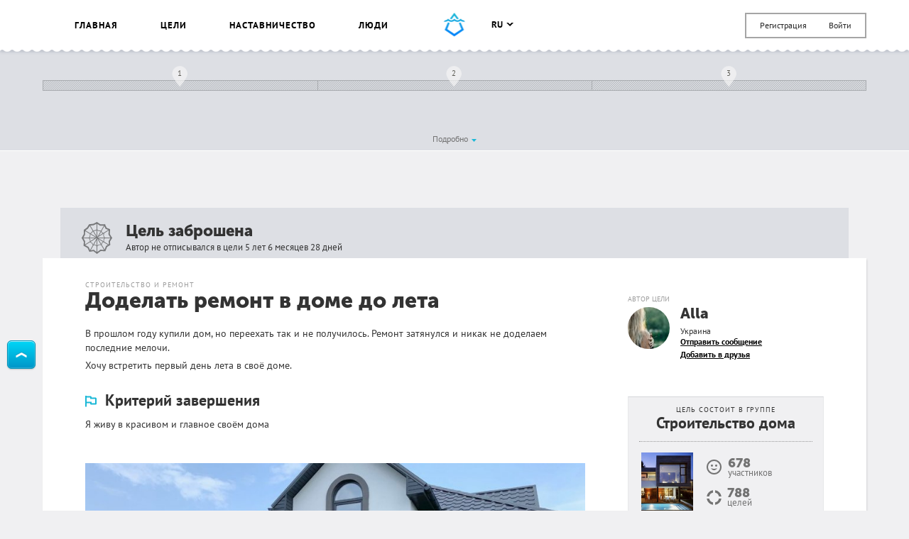

--- FILE ---
content_type: text/html; charset=UTF-8
request_url: https://smartprogress.do/goal/380710/
body_size: 16909
content:
<!DOCTYPE html>
<html class="page" lang="ru">
    <head>
		<meta http-equiv="Content-Type" content="text/html; charset=utf-8" />
        <meta name="viewport" content="width=device-width, initial-scale=1.0, maximum-scale=1.0, user-scalable=no" />
        
<script>
/* Modernizr 2.8.3 (Custom Build) | MIT & BSD
 * Build: http://modernizr.com/download/#-backgroundsize-borderimage-multiplebgs-cssanimations-csscolumns-csstransforms-csstransforms3d-cssclasses-addtest-prefixed-teststyles-testprop-testallprops-hasevent-prefixes-domprefixes
 */
;window.Modernizr=function(a,b,c){function A(a){j.cssText=a}function B(a,b){return A(m.join(a+";")+(b||""))}function C(a,b){return typeof a===b}function D(a,b){return!!~(""+a).indexOf(b)}function E(a,b){for(var d in a){var e=a[d];if(!D(e,"-")&&j[e]!==c)return b=="pfx"?e:!0}return!1}function F(a,b,d){for(var e in a){var f=b[a[e]];if(f!==c)return d===!1?a[e]:C(f,"function")?f.bind(d||b):f}return!1}function G(a,b,c){var d=a.charAt(0).toUpperCase()+a.slice(1),e=(a+" "+o.join(d+" ")+d).split(" ");return C(b,"string")||C(b,"undefined")?E(e,b):(e=(a+" "+p.join(d+" ")+d).split(" "),F(e,b,c))}var d="2.8.3",e={},f=!0,g=b.documentElement,h="modernizr",i=b.createElement(h),j=i.style,k,l={}.toString,m=" -webkit- -moz- -o- -ms- ".split(" "),n="Webkit Moz O ms",o=n.split(" "),p=n.toLowerCase().split(" "),q={},r={},s={},t=[],u=t.slice,v,w=function(a,c,d,e){var f,i,j,k,l=b.createElement("div"),m=b.body,n=m||b.createElement("body");if(parseInt(d,10))while(d--)j=b.createElement("div"),j.id=e?e[d]:h+(d+1),l.appendChild(j);return f=["&#173;",'<style id="s',h,'">',a,"</style>"].join(""),l.id=h,(m?l:n).innerHTML+=f,n.appendChild(l),m||(n.style.background="",n.style.overflow="hidden",k=g.style.overflow,g.style.overflow="hidden",g.appendChild(n)),i=c(l,a),m?l.parentNode.removeChild(l):(n.parentNode.removeChild(n),g.style.overflow=k),!!i},x=function(){function d(d,e){e=e||b.createElement(a[d]||"div"),d="on"+d;var f=d in e;return f||(e.setAttribute||(e=b.createElement("div")),e.setAttribute&&e.removeAttribute&&(e.setAttribute(d,""),f=C(e[d],"function"),C(e[d],"undefined")||(e[d]=c),e.removeAttribute(d))),e=null,f}var a={select:"input",change:"input",submit:"form",reset:"form",error:"img",load:"img",abort:"img"};return d}(),y={}.hasOwnProperty,z;!C(y,"undefined")&&!C(y.call,"undefined")?z=function(a,b){return y.call(a,b)}:z=function(a,b){return b in a&&C(a.constructor.prototype[b],"undefined")},Function.prototype.bind||(Function.prototype.bind=function(b){var c=this;if(typeof c!="function")throw new TypeError;var d=u.call(arguments,1),e=function(){if(this instanceof e){var a=function(){};a.prototype=c.prototype;var f=new a,g=c.apply(f,d.concat(u.call(arguments)));return Object(g)===g?g:f}return c.apply(b,d.concat(u.call(arguments)))};return e}),q.multiplebgs=function(){return A("background:url(https://),url(https://),red url(https://)"),/(url\s*\(.*?){3}/.test(j.background)},q.backgroundsize=function(){return G("backgroundSize")},q.borderimage=function(){return G("borderImage")},q.cssanimations=function(){return G("animationName")},q.csscolumns=function(){return G("columnCount")},q.csstransforms=function(){return!!G("transform")},q.csstransforms3d=function(){var a=!!G("perspective");return a&&"webkitPerspective"in g.style&&w("@media (transform-3d),(-webkit-transform-3d){#modernizr{left:9px;position:absolute;height:3px;}}",function(b,c){a=b.offsetLeft===9&&b.offsetHeight===3}),a};for(var H in q)z(q,H)&&(v=H.toLowerCase(),e[v]=q[H](),t.push((e[v]?"":"no-")+v));return e.addTest=function(a,b){if(typeof a=="object")for(var d in a)z(a,d)&&e.addTest(d,a[d]);else{a=a.toLowerCase();if(e[a]!==c)return e;b=typeof b=="function"?b():b,typeof f!="undefined"&&f&&(g.className+=" "+(b?"":"no-")+a),e[a]=b}return e},A(""),i=k=null,e._version=d,e._prefixes=m,e._domPrefixes=p,e._cssomPrefixes=o,e.hasEvent=x,e.testProp=function(a){return E([a])},e.testAllProps=G,e.testStyles=w,e.prefixed=function(a,b,c){return b?G(a,b,c):G(a,"pfx")},g.className=g.className.replace(/(^|\s)no-js(\s|$)/,"$1$2")+(f?" js "+t.join(" "):""),e}(this,this.document);  window.loadJsonFonts = function (md5, path) {
    // PRE-RENDER
    var key = 'fonts' + path;
    var cache;

    function insertFont(value) {
      var style = document.createElement('style');
      style.innerHTML = value;
      document.head.appendChild(style);
    }

    try {
      cache = window.localStorage.getItem(key);
      if (cache) {
        cache = JSON.parse(cache);
        if (cache.md5 == md5) {
          insertFont(cache.value);
        } else {
          // Busting cache when md5 doesn't match
          window.localStorage.removeItem(key);
          cache = null;
        }
      }
    } catch(e) {
      // Most likely LocalStorage disabled
      return;
    }

    // POST-RENDER
    if (!cache) {
      // Fonts not in LocalStorage or md5 did not match
      window.addEventListener('load', function() {
        var request = new XMLHttpRequest();
        var response;

        request.open('GET', path, true);
        request.onload = function() {
          if (this.status == 200) {
            try {
              response = JSON.parse(this.response);
              insertFont(response.value);
              window.localStorage.setItem(key, this.response);
            } catch(e) {
              // LocalStorage is probably full
            }
          }
        };
        request.send();
      });
    }
  };
  window.loadJsonFonts('328392c0cdde57c57920299727c716a4', '/css/fonts.woff.json');
</script>

        <meta name="author" content="SmartProgress.do">
        <!--<meta name="apple-itunes-app" content="app-id=765336334">
        <meta name="google-play-app" content="app-id=com.smartprogress.progress">-->

        <link rel="icon" type="image/x-icon" href="/images/favicon.ico" />
        <link rel="alternate" type="application/rss+xml" title="RSS" href="https://smartprogress.do/site/rss/" />
		<link rel="image_src" href="https://smartprogress.do/uploadImages/001499326.jpg" />

        <meta property="og:image" content="https://smartprogress.do/uploadImages/001499326.jpg" />
        <meta property="og:type" content="website" />

        
        <!-- Iphone icons: -->
        <link rel="apple-touch-icon" href="/images/apple-touch-icon-iphone.png" />
        <link rel="apple-touch-icon" sizes="72x72" href="/images/apple-touch-icon-ipad.png" />
        <link rel="apple-touch-icon" sizes="114x114" href="/images/apple-touch-icon-iphone4.png" />
        <link rel="apple-touch-icon" sizes="144x144" href="/images/apple-touch-icon-ipad3.png" />
        <!-- /Iphone icons: -->

		<!-- Languages: -->
		<link rel="alternate" hreflang="x-default" href="https://smartprogress.do/goal/380710/" />
		<link rel="alternate" hreflang="ru" href="https://smartprogress.do/goal/380710/?lang=ru" />
		<link rel="alternate" hreflang="uk" href="https://smartprogress.do/goal/380710/?lang=uk" />
		<link rel="alternate" hreflang="en" href="https://smartprogress.do/goal/380710/?lang=en" />
		<link rel="alternate" hreflang="es" href="https://smartprogress.do/goal/380710/?lang=es" />

                <meta property="og:locale" content="ru_RU"  />
        <meta property="og:locale:alternate" content="ru_RU" />
        <meta property="og:locale:alternate" content="en_US" />
        <meta property="og:locale:alternate" content="uk_UA" />
        <meta property="og:locale:alternate" content="es_ES" />
		<!-- /Languages: -->

        <meta name="description" content="В прошлом году купили дом, но переехать так и не получилось. Ремонт затянулся и никак не доделаем последние мелочи. Хочу встретить первый день лета в своё доме." />
<meta name="keywords" content="Доделать ремонт в доме до лета" />
<link rel="canonical" href="https://smartprogress.do/goal/380710/" />
<link rel="stylesheet" type="text/css" href="/css/main.css?4" />
<title>Доделать ремонт в доме до лета</title>
        <script>
            window.SMART = window.SMART || {};
            window.SMART.config = window.SMART.config || {};
            SMART.redirectUrl = 'https://smartprogress.do/site/redirect/?url=';
            SMART.config.tokenName = 'YII_CSRF_TOKEN';
            SMART.config.tokenVal = 'e19490ec500fffef3e7c46b555792cc54ca4d5c7';
            SMART.currency = {
                sign: '&#8381;',
                short: 'руб.',
            };
            window.USER = {
                id: 0,
                username: '',
                avatar: '',
                role: '',
                time_zone: []            };
        </script>

        <script>
    window.SMART = window.SMART || {};
    window.GOALS_DATA = {"380710":{"id":"380710","name":"\u0414\u043e\u0434\u0435\u043b\u0430\u0442\u044c \u0440\u0435\u043c\u043e\u043d\u0442 \u0432 \u0434\u043e\u043c\u0435 \u0434\u043e \u043b\u0435\u0442\u0430","descr":"<p>\u0412 \u043f\u0440\u043e\u0448\u043b\u043e\u043c \u0433\u043e\u0434\u0443 \u043a\u0443\u043f\u0438\u043b\u0438 \u0434\u043e\u043c, \u043d\u043e \u043f\u0435\u0440\u0435\u0435\u0445\u0430\u0442\u044c \u0442\u0430\u043a \u0438 \u043d\u0435 \u043f\u043e\u043b\u0443\u0447\u0438\u043b\u043e\u0441\u044c. \u0420\u0435\u043c\u043e\u043d\u0442 \u0437\u0430\u0442\u044f\u043d\u0443\u043b\u0441\u044f \u0438 \u043d\u0438\u043a\u0430\u043a \u043d\u0435 \u0434\u043e\u0434\u0435\u043b\u0430\u0435\u043c \u043f\u043e\u0441\u043b\u0435\u0434\u043d\u0438\u0435 \u043c\u0435\u043b\u043e\u0447\u0438.<\/p>\n\n<p>\u0425\u043e\u0447\u0443 \u0432\u0441\u0442\u0440\u0435\u0442\u0438\u0442\u044c \u043f\u0435\u0440\u0432\u044b\u0439 \u0434\u0435\u043d\u044c \u043b\u0435\u0442\u0430 \u0432 \u0441\u0432\u043e\u0451 \u0434\u043e\u043c\u0435.<\/p>","template_descr":null,"descr_short":"<p>\u0412 \u043f\u0440\u043e\u0448\u043b\u043e\u043c \u0433\u043e\u0434\u0443 \u043a\u0443\u043f\u0438\u043b\u0438 \u0434\u043e\u043c, \u043d\u043e \u043f\u0435\u0440\u0435\u0435\u0445\u0430\u0442\u044c \u0442\u0430\u043a \u0438 \u043d\u0435 \u043f\u043e\u043b\u0443\u0447\u0438\u043b\u043e\u0441\u044c. \u0420\u0435\u043c\u043e\u043d\u0442 \u0437\u0430\u0442\u044f\u043d\u0443\u043b\u0441\u044f \u0438 \u043d\u0438\u043a\u0430\u043a \u043d\u0435 \u0434\u043e\u0434\u0435\u043b\u0430\u0435\u043c \u043f\u043e\u0441\u043b\u0435\u0434\u043d\u0438\u0435 \u043c\u0435\u043b\u043e\u0447\u0438.<\/p> <p>\u0425\u043e\u0447\u0443 \u0432\u0441\u0442\u0440\u0435\u0442\u0438\u0442\u044c \u043f\u0435\u0440\u0432\u044b\u0439 \u0434\u0435\u043d\u044c \u043b\u0435\u0442\u0430 \u0432 \u0441\u0432\u043e\u0451 \u0434\u043e\u043c\u0435.<\/p>","ending_criteria":"<p>\u042f \u0436\u0438\u0432\u0443 \u0432 \u043a\u0440\u0430\u0441\u0438\u0432\u043e\u043c \u0438 \u0433\u043b\u0430\u0432\u043d\u043e\u0435 \u0441\u0432\u043e\u0451\u043c \u0434\u043e\u043c\u0430 <\/p>","personal_resources":"","ecology":"","conclusion":null,"conclusion_post_id":null,"category":"4","user_id":"502409","added":"2020-05-15 18:39:22","end_date":"0000-00-00","status":"abandoned","completed_date":"0000-00-00 00:00:00","privacy":"0","rating":"0","count_posts":"0","count_comments":"0","count_subscriptions":"1","progress":"0.000","last_activity":"2020-05-15 18:39:22","moderated":"normal","views":"842","views_users":"0","language":"ru","order":"0","team":"0","help_section":"0","help_date":"0000-00-00 00:00:00","order_date":"2020-05-15 18:39:22","promise_cost":"0.00","promise_cost_type":"1","promise_cost_status":null,"source_template_id":null,"paid_template":"0","special":"0","bgcolor":null,"comment_privacy":"0","timeInformedModeration":null,"search":"\u0414\u041e\u0414\u0415\u041b\u0410\u0422\u042c \u0420\u0415\u041c\u041e\u041d\u0422 \u0414\u041e\u041c \u0414\u041e \u041b\u0415\u0422\u041e \u0416\u0418\u0422\u042c \u041a\u0420\u0410\u0421\u0418\u0412\u042b\u0419 \u0413\u041b\u0410\u0412\u041d\u041e\u0415 \u0421\u0412\u041e\u0419 \u0414\u041e\u041c\u0410","group_id":"30","order_random":"0","list_view":"1","list_click":"1","list_relevant_groups":"1","activity_index":"0","habit":"0","username":"Alla","avatar":"5ebedea246af9","birthday":"0000-00-00","currency":"1","role":"user","verified":"0","country_name":"\u0423\u043a\u0440\u0430\u0438\u043d\u0430","city_name":null,"category_name":"\u0421\u0442\u0440\u043e\u0438\u0442\u0435\u043b\u044c\u0441\u0442\u0432\u043e \u0438 \u0420\u0435\u043c\u043e\u043d\u0442","my_rating":"0","subscription":"0","in_coaching_program":"0","isUserInTeam":null,"alias":false,"steps":[{"id":"3580838","goal_id":"380710","sub_goal_id":"0","parent_id":null,"name":"\u041a\u0443\u043f\u0438\u0442\u044c \u043e\u0431\u043e\u0438","descr":"","template_descr":null,"price":"0.00","start_date":"0000-00-00","end_date":"0000-00-00","visual":"a:4:{s:4:\"line\";i:1;s:18:\"start_date_percent\";d:0;s:16:\"end_date_percent\";d:33.333;s:13:\"withInOneLine\";d:33.333;}","status":"active","order":"1","count_posts":"0","images":[]},{"id":"3580839","goal_id":"380710","sub_goal_id":"0","parent_id":null,"name":"\u041f\u043e\u043a\u043b\u0435\u0438\u0442\u044c \u043e\u0431\u043e\u0438","descr":"","template_descr":null,"price":"0.00","start_date":"0000-00-00","end_date":"0000-00-00","visual":"a:4:{s:4:\"line\";i:1;s:18:\"start_date_percent\";d:33.333;s:16:\"end_date_percent\";d:66.666;s:13:\"withInOneLine\";d:33.333;}","status":"active","order":"2","count_posts":"0","images":[]},{"id":"3580840","goal_id":"380710","sub_goal_id":"0","parent_id":null,"name":"\u041a\u0443\u043f\u0438\u0442\u044c \u043b\u044e\u0441\u0442\u0440\u044b \u0441 \u0443\u0441\u0442\u0430\u043d\u043e\u0432\u043a\u043e\u0439","descr":"","template_descr":null,"price":"0.00","start_date":"0000-00-00","end_date":"0000-00-00","visual":"a:4:{s:4:\"line\";i:1;s:18:\"start_date_percent\";d:66.666;s:16:\"end_date_percent\";d:99.999;s:13:\"withInOneLine\";d:33.333;}","status":"active","order":"3","count_posts":"0","images":[]}],"images":[{"id":"1499326","obj_id":"380710","obj_type":"goal","date":"2020-05-15 18:38:50","sizes":{"0":{"0":1200,"1":900,"url":"\/uploadImages\/001499326.jpg"},"l":{"0":850,"1":637,"url":"\/uploadImages\/001499326_l.jpg"},"l_crop":{"0":848,"1":450,"url":"\/uploadImages\/001499326_l_crop.jpg"},"m":{"0":500,"1":375,"url":"\/uploadImages\/001499326_m.jpg"},"m_crop":{"0":498,"1":374,"url":"\/uploadImages\/001499326_m_crop.jpg"},"xs":{"0":50,"1":50,"url":"\/uploadImages\/001499326_xs.jpg"}},"crop":"0.50","order":"0","bg":"#b6cbdc","url":"\/uploadImages\/001499326.jpg","width":1200,"height":900}],"user_location":"\u0423\u043a\u0440\u0430\u0438\u043d\u0430","user_age":0,"left":["0 \u0434\u043d\u0435\u0439"],"team_users":[],"team_users_list":["502409"],"promise_cost_timer":null,"likes":[],"group":{"id":"30","name":"\u0421\u0442\u0440\u043e\u0438\u0442\u0435\u043b\u044c\u0441\u0442\u0432\u043e \u0434\u043e\u043c\u0430","keys":"\u041f\u041e\u0421\u0422\u0420\u041e\u0418\u0422\u042c|\u0414\u041e\u041c|\u041a\u041e\u0422\u0422\u0415\u0414\u0416|\u0412\u0418\u041b\u041b|\u0427\u0410\u0421\u0422\u041d\u042b\u0419|\u0414\u0410\u0427\u0410|\u0421\u0422\u0420\u041e\u0419\u041a\u0410|\u0412\u041e\u0417\u0412\u0415\u0414\u0415\u041d\u0418\u0415|\u0423\u0421\u0410\u0414\u042c\u0411\u0410|\u0417\u0410\u0413\u041e\u0420\u041e\u0414\u041d\u042b\u0419|\u0421\u0422\u0420\u041e\u0418\u0422\u0415\u041b\u042c\u0421\u0422\u0412\u041e|\u041f\u041e\u041c\u0415\u0421\u0422\u042c\u0415","language":"ru","count_users":"678","count_goals":"788","main_page":"1","category_id":"4","images":[{"id":"125626","obj_id":"30","obj_type":"group","date":"2014-05-11 14:45:15","sizes":{"0":{"0":291,"1":337,"url":"\/uploadImages\/000125626.jpg"},"m":{"0":291,"1":337,"url":"\/uploadImages\/000125626_m.jpg"}},"crop":null,"order":"0","bg":"#51588c","url":"\/uploadImages\/000125626.jpg","width":291,"height":337}]},"subscribers_list":[{"id":"278713","username":"Mervallia","status":"1","sid":"1055031"}],"liked":"0","is_own":0,"url":"\/goal\/380710\/","share_descr":"\u0412 \u043f\u0440\u043e\u0448\u043b\u043e\u043c \u0433\u043e\u0434\u0443 \u043a\u0443\u043f\u0438\u043b\u0438 \u0434\u043e\u043c, \u043d\u043e \u043f\u0435\u0440\u0435\u0435\u0445\u0430\u0442\u044c \u0442\u0430\u043a \u0438 \u043d\u0435 \u043f\u043e\u043b\u0443\u0447\u0438\u043b\u043e\u0441\u044c. \u0420\u0435\u043c\u043e\u043d\u0442 \u0437\u0430\u0442\u044f\u043d\u0443\u043b\u0441\u044f \u0438 \u043d\u0438\u043a\u0430\u043a \u043d\u0435 \u0434\u043e\u0434\u0435\u043b\u0430\u0435\u043c \u043f\u043e\u0441\u043b\u0435\u0434\u043d\u0438\u0435 \u043c\u0435\u043b\u043e\u0447\u0438. \u0425\u043e\u0447\u0443 \u0432\u0441\u0442\u0440\u0435\u0442\u0438\u0442\u044c \u043f\u0435\u0440\u0432\u044b\u0439 \u0434\u0435\u043d\u044c \u043b\u0435\u0442\u0430 \u0432 \u0441\u0432\u043e\u0451 \u0434\u043e\u043c\u0435.","share_image":"https:\/\/smartprogress.do\/uploadImages\/001499326.jpg","share_url":"https:\/\/smartprogress.do\/goal\/380710\/?utm_source=social&utm_campaign="}};
</script>
        <script>
        window.ssr_json_693eafa1daa4f={"url":"https:\/\/smartprogress.do\/goal\/380710\/?utm_source=social&utm_campaign=","title":"\u0426\u0435\u043b\u044c: \u0414\u043e\u0434\u0435\u043b\u0430\u0442\u044c \u0440\u0435\u043c\u043e\u043d\u0442 \u0432 \u0434\u043e\u043c\u0435 \u0434\u043e \u043b\u0435\u0442\u0430 (SmartProgress)","descr":"\u0412 \u043f\u0440\u043e\u0448\u043b\u043e\u043c \u0433\u043e\u0434\u0443 \u043a\u0443\u043f\u0438\u043b\u0438 \u0434\u043e\u043c, \u043d\u043e \u043f\u0435\u0440\u0435\u0435\u0445\u0430\u0442\u044c \u0442\u0430\u043a \u0438 \u043d\u0435 \u043f\u043e\u043b\u0443\u0447\u0438\u043b\u043e\u0441\u044c. \u0420\u0435\u043c\u043e\u043d\u0442 \u0437\u0430\u0442\u044f\u043d\u0443\u043b\u0441\u044f \u0438 \u043d\u0438\u043a\u0430\u043a \u043d\u0435 \u0434\u043e\u0434\u0435\u043b\u0430\u0435\u043c \u043f\u043e\u0441\u043b\u0435\u0434\u043d\u0438\u0435 \u043c\u0435\u043b\u043e\u0447\u0438. \u0425\u043e\u0447\u0443 \u0432\u0441\u0442\u0440\u0435\u0442\u0438\u0442\u044c \u043f\u0435\u0440\u0432\u044b\u0439 \u0434\u0435\u043d\u044c \u043b\u0435\u0442\u0430 \u0432 \u0441\u0432\u043e\u0451 \u0434\u043e\u043c\u0435....","img":"https:\/\/smartprogress.do\/uploadImages\/001499326.jpg","pos":"left","obj_id":"380710","obj_type":"goal"};window.ssr_json_693eafa1daaf0=[];window.ssr_json_693eafa1dab12=false;window.ssr_json_693eafa1db708=[];window.ssr_json_693eafa1db748=[];        </script>
        <script src="https://www.google.com/recaptcha/api.js" async defer></script>
    </head>

    <body class="page__body " onload="onLoad()"><script type="text/javascript" src="/js/sprite.svg.js"></script>

            
            <a class="btn btn_theme_blue up-btn" href="javascript:void(0)"><i class="s s--button-arrow"></i></a>
    
            <div class="page__body-wrapper">
        
    
<header class="mobile-menu">
    <a class="mobile-menu__trigger"><svg width='22' style='' height='16' class='icon icon--menu'><use xlink:href='#ico-menu'></use></svg></a>

            <div class="mobile-menu__login">
            <a class="link--user-form" data-form="login">Вход</a>
            <a class="link--user-form" data-form="registration">Регистрация</a>
        </div>
    
    <div class="mobile-menu__dropdown">
                <div class="mobile-menu__section">
            <ul class="user-menu__list">
                                                                                    <li class="user-menu__item">
                        <a href="/goal/" class="user-menu__link ">
                            Цели                        </a>
                    </li>
                                                                                                    <li class="user-menu__item">
                        <a href="/coaching/" class="user-menu__link ">
                            Наставничество                        </a>
                    </li>
                                                                    <li class="user-menu__item">
                        <a href="/user/" class="user-menu__link ">
                            Люди                        </a>
                    </li>
                                                                    <li class="user-menu__item">
                        <a href="/goal/create/" class="user-menu__link ">
                            Создать цель                        </a>
                    </li>
                                                                    <li class="user-menu__item">
                        <a href="/user/logout/" class="user-menu__link ">
                            Выйти                        </a>
                    </li>
                                            </ul>
        </div>

                    <div class="mobile-menu__section">
                <ul class="user-menu__list user-menu__list--inline">
                                            <li class="user-menu__item">
                            <a href="/user/setLanguage/?language=ru" class="user-menu__link st-active">
                                ru                            </a>
                        </li>
                                            <li class="user-menu__item">
                            <a href="/user/setLanguage/?language=en" class="user-menu__link ">
                                en                            </a>
                        </li>
                                            <li class="user-menu__item">
                            <a href="/user/setLanguage/?language=uk" class="user-menu__link ">
                                uk                            </a>
                        </li>
                                            <li class="user-menu__item">
                            <a href="/user/setLanguage/?language=es" class="user-menu__link ">
                                es                            </a>
                        </li>
                                    </ul>
            </div>
        
        <div class="mobile-menu__section">
            <ul class="service-links">
    <a class="link" href="/site/faq/">FAQ</a>    <a class="link" href="/site/agreement/">Правила</a>    <a class="link" href="/user/pro/">PRO</a>    <a class="link" href="/site/special/">Спецпроект</a>    <br />
    <a class="link" href="javascript:$(&#039;.popup.contact&#039;).openPopup();">Контакты</a>    <a class="link" href="/site/about/">О компании</a>    <a class="link" href="/affiliate">Партнерка</a></ul>
        </div>
    </div>
</header>

<header class="header is-new">
    <div class="container">
        <div class="header__w">
            <menu class="header-menu">
                <ul class="header-menu__items">
                                                                    <li class="header-menu__item js-guide__goal js-guide__goal--news ">
                            <a href="/" class="header-menu__link">
                                Главная                            </a>
                        </li>
                                                                    <li class="header-menu__item js-guide__goal js-guide__goal--goals ">
                            <a href="/goal/" class="header-menu__link">
                                Цели                            </a>
                        </li>
                                                                                            <li class="header-menu__item js-guide__goal js-guide__goal--coaching ">
                            <a href="/coaching/" class="header-menu__link">
                                Наставничество                            </a>
                        </li>
                                                                    <li class="header-menu__item js-guide__goal js-guide__goal--peoples ">
                            <a href="/user/" class="header-menu__link">
                                Люди                            </a>
                        </li>
                                                                                    </ul>
            </menu>

            <a href="/" class="js-guide__goal header__logo s__hover-container">
                <i class="s s--short-logo-blue"></i>
                <i class="s s--short-logo-wave s--hover"></i>
            </a>

            				<div class="header__right header__right--justify" style="margin-top: -15px;">
					<div style="padding-top: 20px;">
                        

<language-changer    value='ru'
>
</language-changer>
					</div>

	                <div class="top-menu">
	                    <ul class="authorization-menu">
	                        <li class="authorization-menu__item">
	                            <a class="link link--user-form" data-form="registration" href="/user/signup/">Регистрация</a>	                        </li>

	                        <li class="authorization-menu__item">
	                            <a class="link link--user-form" data-form="login" id="login_link" href="/user/login/">Войти</a>	                        </li>
	                    </ul>
	                </div>
				</div>
                    </div>
    </div>
</header>
    
<div class="grey-frame" style="">
	<div class="container progress__wrapper">
        			<div class="progressbar progressbar-full ">

                <div class="progressbar-scale progressbar-scale--simple">
	<div class="progressbar-scale__line">
        
			<div class="progressbar-scale__item item-3580838                    "
				 style="width: 33.333%;">
								<i class="progressbar-scale__pin"></i>
				<i class="progressbar-scale__number " data-id="3580838">1</i>

				<div class="progressbar-scale-tooltip">
					<p class="progressbar-scale-tooltip__title">Этап 1</p>

					<p class="progressbar-scale-tooltip__step-name">Купить обои</p>

                                    </div>
                			</div>

            
			<div class="progressbar-scale__item item-3580839                    "
				 style="width: 33.333%;">
								<i class="progressbar-scale__pin"></i>
				<i class="progressbar-scale__number " data-id="3580839">2</i>

				<div class="progressbar-scale-tooltip">
					<p class="progressbar-scale-tooltip__title">Этап 2</p>

					<p class="progressbar-scale-tooltip__step-name">Поклеить обои</p>

                                    </div>
                			</div>

            
			<div class="progressbar-scale__item item-3580840                    "
				 style="width: 33.333%;">
								<i class="progressbar-scale__pin"></i>
				<i class="progressbar-scale__number " data-id="3580840">3</i>

				<div class="progressbar-scale-tooltip">
					<p class="progressbar-scale-tooltip__title">Этап 3</p>

					<p class="progressbar-scale-tooltip__step-name">Купить люстры с установкой</p>

                                    </div>
                			</div>

            	</div>
</div>

	<div class="progressbar-scale progressbar-scale--full">
						<div class="progressbar-scale__line">
									<div class="progressbar-scale__item item-3580838							"
					 style="width: 33.333%;
						 "
						>
					<i class="progressbar-scale__pin"></i>
                    <i class="progressbar-scale__number " data-id="3580838">1</i>
	
					<div class="progressbar-scale-tooltip">
						<h3 class="progressbar-scale-tooltip__title">Этап 1</h3>
	
						<p class="progressbar-scale-tooltip__step-name">Купить обои</p>
	
											</div>
				</div>
												<div class="progressbar-scale__item item-3580839							"
					 style="width: 33.333%;
						 "
						>
					<i class="progressbar-scale__pin"></i>
                    <i class="progressbar-scale__number " data-id="3580839">2</i>
	
					<div class="progressbar-scale-tooltip">
						<h3 class="progressbar-scale-tooltip__title">Этап 2</h3>
	
						<p class="progressbar-scale-tooltip__step-name">Поклеить обои</p>
	
											</div>
				</div>
												<div class="progressbar-scale__item item-3580840							"
					 style="width: 33.333%;
						 "
						>
					<i class="progressbar-scale__pin"></i>
                    <i class="progressbar-scale__number " data-id="3580840">3</i>
	
					<div class="progressbar-scale-tooltip">
						<h3 class="progressbar-scale-tooltip__title">Этап 3</h3>
	
						<p class="progressbar-scale-tooltip__step-name">Купить люстры с установкой</p>
	
											</div>
				</div>
				</div>				
                    <span class="progressbar-scale__start">
						<span
                            class="progressbar-scale__range-label">15 мая 2020</span>
						<span class="progressbar-scale__span"></span>
					</span>
					<span class="progressbar-scale__end">
						<span
                            class="progressbar-scale__range-label"></span>
						<span class="progressbar-scale__span"></span>
					</span>
	</div>
	
	</div>

				
									<div class="progress-panel__wrap">
						<a class="show-progress" href="javascript:void(0)">
							<span class="show-progress__label show-progress__label--off">Подробно</span>
							<span class="show-progress__label show-progress__label--on">Кратко</span>
						</a>
					</div>
				
			</div>
        	</div>



<div class="goal-page-content content content_label_yes" >
    
    <div class="container">
        


<section class="goal-notice goal-notice--gray">
            <svg width='44' style='' height='46' class='icon icon--web'><use xlink:href='#ico-web'></use></svg>    
    <div class="goal-notice__w">
        <p class="goal-notice__msg">Цель заброшена</p>
        <p class="goal-notice__descr">Автор не отписывался в цели 5 лет 6 месяцев 28 дней </p>
    </div>

    
</section>

        <div class="widget content-cols ">
            <div class="content-cols__content">
                <div class="user-widget">
	<p class="user-widget__subtitle">Автор цели</p>
    <a class="user-photo-link" href="/user/502409/">
        <img class="user-photo" src="/avatars/000502409_s_5ebedea246af9.jpg" />
    </a>

	<div class="user-widget__wrap">

		<h3 class="user-widget__name">
            <a href="/user/502409/" class="dark-link">
                Alla            </a>
		</h3>

		<!--<p class="user-widget__prof">менеджер по продажам</p>-->

		<p class="user-widget__location">Украина</p>

        
        <div class="user-widget__actions">
                                        <p>
                        <a class="user-widget__link" href="/message/502409/">
                            Отправить сообщение                        </a>
                    </p>

                                            <p>
                            <a class="user-widget__link add-friend" href="#" id="yt0">Добавить в друзья<span class="ajax-loader small_ajax_loader"></span></a>                        </p>
                                                    </div>
	</div>
</div>
<div class="clear"></div>
<div class="goal goal--abandoned formatted-content">

	<span class="goal__subtitle">Строительство и Ремонт</span>

	<h1 class="goal__title">
        <span class="goal__title-inner">
            <span>Доделать ремонт в доме до лета</span>        </span>
	</h1>

	
    <div id="goal_descr" class="goal__descr ">
        <div class="goal__descr">
            <p>В прошлом году купили дом, но переехать так и не получилось. Ремонт затянулся и никак не доделаем последние мелочи.</p>

<p>Хочу встретить первый день лета в своё доме.</p>        </div>

        
                    <h3>
                <svg width='16' style=';fill: #1BB8D7; color: #1BB8D7;' height='17' class='icon icon--flag'><use xlink:href='#ico-flag'></use></svg>                &nbsp;Критерий завершения            </h3>
            <p>
                <p>Я живу в красивом и главное своём дома </p>            </p>
        
        
            </div>
    </div>
    <div class="gallery">
        <div
            class="js-gallery-rama"
            data-width="100%"
                        data-ratio='1.886'            data-nav="false"
            data-arrows="false"
            data-click="false"
            data-shadows="false"
            data-loop="true"
            data-transition="dissolve"
            data-fit="cover"
            style="background-color: #b6cbdc"
        >
                            <a href="/uploadImages/001499326_l_crop.jpg"
                   data-orig="/uploadImages/001499326.jpg"
                   data-width="1200"
                   data-height="900"></a>
                    </div>

                    <div class="fotorama__ph" style="padding-bottom: 53.022269353128%; background-color: #b6cbdc"></div>
                    </div>
    <div class="plan">
        <ol class="plan__list ">
                                            <li class="plan__item  plan__step-active">
                    
                    <h2 class="plan__title">
                        Купить обои                    </h2>

                    <div class="formatted-content">

                        <div class="plan__description">
                                                    </div>

                        
                        
                    </div>

                    
<div class="mosaic  open-full-gallery open-full-gallery-3580838-step"><!--
--><!--
--><!--
--></div>

                                    </li>
                                            <li class="plan__item  plan__step-active">
                    
                    <h2 class="plan__title">
                        Поклеить обои                    </h2>

                    <div class="formatted-content">

                        <div class="plan__description">
                                                    </div>

                        
                        
                    </div>

                    
<div class="mosaic  open-full-gallery open-full-gallery-3580839-step"><!--
--><!--
--><!--
--></div>

                                    </li>
                                            <li class="plan__item  plan__step-active">
                    
                    <h2 class="plan__title">
                        Купить люстры с установкой                    </h2>

                    <div class="formatted-content">

                        <div class="plan__description">
                                                    </div>

                        
                        
                    </div>

                    
<div class="mosaic  open-full-gallery open-full-gallery-3580840-step"><!--
--><!--
--><!--
--></div>

                                    </li>
                    </ol>
    </div>
    
<ul class="metrics hide-on-mobile">
	<li class="metrics__item"><svg width='16' style=';fill: #A5A5A5; color: #A5A5A5;' height='9' class='icon icon--eye'><use xlink:href='#ico-eye'></use></svg>842</li>
	<li class="metrics__item"><i class="s s--date"></i>15 мая 2020, 18:39</li>
</ul>
<div class="clear" style="margin-bottom: 10px;"></div>

<div class="article__foot">
    <div class="goal-actions">
        <div class="goal-actions__btns">
            <div style="margin-right: -10px">
                            </div>
            

<like-button    count='{0}'
    voted='{false}'
    own='{false}'
    simple='{false}'
    short='{false}'
    position='left'
    fast_signup_position='left'
    type='goal'
    id='380710'
    share='{1}'
    share_options='{window.ssr_json_693eafa1daa4f}'
    show_share='{false}'
    url='/rating/add/'
    likes='{window.ssr_json_693eafa1daaf0}'
    user='{window.ssr_json_693eafa1dab12}'
>
</like-button>
        </div>

        <div class="goal-actions__btns hide-on-mobile">
    		
            
            <button class="btn btn_theme_gray btn_tiny hide-on-mobile" style="margin-left: 10px;" onClick="$('.popup--widget').openPopup();">
                <svg width='13' style=';fill: #2AB8D5; color: #2AB8D5;' height='13' class='icon icon--ring'><use xlink:href='#ico-ring'></use></svg>                Виджет            </button>
                    </div>

            </div>


            <div class="edit-panel--subscribe">
            <div class="edit-panel--button tooltip-block">
                

<subscribe-button    goal_id='{380710}'
>
</subscribe-button>
                            </div>
            <h3>Не пропустите новые записи!</h3>
            <p>Подпишитесь на цель и следите за ее достижением</p>
        </div>
    </div>
            </div>
            <div class="content-cols__sidebar" style="padding-top: 140px;">
                <div class="notice notice--team" style="display: none;">
    

<team-block    block_title='Командная цель'
    users='{window.ssr_json_693eafa1db708}'
    invited_users='{window.ssr_json_693eafa1db748}'
    is_invited='{false}'
    can_leave='{false}'
    join_url='/goal/agreetobeateam/380710/'
    leave_url='/goal/leaveateam/380710/'
>
    <div style="padding: 50px 0; text-align: center">
        <img src="/images/preloader.gif" />
    </div>
    </team-block>
</div>
<a href="/buildinghouse" class="notice__link-w hide-on-mobile">
    <div class="notice notice--group">
        <header class="notice__head">
            <p class="notice__subtitle">Цель состоит в группе</p>
            <h3 class="notice__title">Строительство дома</h3>
        </header>
        <div class="goals-group-badge">
                                            <img src="/uploadImages/000125626.jpg" class="goals-group-badge__img" />
                        <ul class="goals-group-badge__metrics">
                <li class="goals-group-badge__metric">
                    <svg width='22' style='' height='22' class='icon icon--smile'><use xlink:href='#ico-smile'></use></svg>                    <div class="goals-group-badge__metric-w">
                        <p class="goals-group-badge__count">678</p>
                        участников                    </div>
                </li>

                <li class="goals-group-badge__metric">
                    <svg width='21' style='' height='21' class='icon icon--goal'><use xlink:href='#ico-goal'></use></svg>                    <div class="goals-group-badge__metric-w">
                        <p class="goals-group-badge__count">788</p>
                        целей                    </div>
                </li>
            </ul>
        </div>
    </div>
</a>
<div class="clear"></div>

                <div class="clear"></div>

                
                                    <div class="goal-right-sidebar-hidden hide-on-mobile">
                                            </div>
                            </div>
        </div>

		    </div>
</div>



<!--<div class="widget__columns">
  <div class="widget__main column" style="padding-top: 30px;">
    <h3 class="widget__main-title" style="margin-bottom: 15px;">
      Только для PRO    </h3>

    <div style="font-style: 14px;line-height: 20px;">
      Вы можете купить <a href="/user/pro/" target="_blank">PRO аккаунт</a>, либо получить его бесплатно, пригласив 3 друзей на SmartProgress    </div>

    <div class="edit-panel">
        <a href="/invite/" target="_blank" class="btn btn_theme_blue">
            Пригласить друзей        </a>
        <a href="/user/pro/" target="_blank" class="btn btn_theme_blue">
            Купить        </a>
          <button class="btn btn_theme_gray popup__close">
              Отмена          </button>
    </div>
  </div>

</div>-->
<script type="text/javascript">
/*<![CDATA[*/
(function() {
    function hideEl(el) {
        el.classList.add('plan__item--hidden');
    }

    var root, completed, active;
    var steps = document.querySelector('.goal__show-full--steps');
    if(root = document.querySelector('.goal__hidden-for-subscribers')) {
        completed = Array.prototype.slice.apply(root.querySelectorAll('.plan__step-completed'), [0, -1]);
        completed.forEach(hideEl);

        active = Array.prototype.slice.apply(root.querySelectorAll('.plan__step-active'), [3]);
        active.forEach(hideEl);

        if(completed.length + active.length === 0 && steps) {
            steps.style.display = 'none';
        }
    }
})();
/*]]>*/
</script>

        

            </div>
    
    <footer class="footer">
    <div class="container">
        <div class="footer__bl footer__bl--copy">
            <p class="footer__copy">
                <strong>© 2012—2025 SmartProgress.do</strong><br />Сервис достижения целей            </p>
        </div>
        <div class="footer__bl footer__bl--soc footer__soc">
            <a class="link vk-btn" href="https://vk.com/smartprogress" target="_blank" rel="nofollow">В</a>
            <a class="link fb-btn" href="https://www.facebook.com/SmartProgressRus/" target="_blank" rel="nofollow">f</a>
            <a class="link tg-btn" href="https://t.me/smartprogress" target="_blank" rel="nofollow"></a>
            <a class="link inst-btn" href="https://www.instagram.com/smartprogress_rus/" target="_blank" rel="nofollow"></a>
            <a class="link smarttalks-btn" href="https://smarttalks.me/" target="_blank"></a>
        </div>
        <div class="footer__bl footer__links">
            <a href="/goal/" class="footer__link">Цели</a>
            <a href="/user/" class="footer__link">Люди</a>
            <a href="/coaching/" class="footer__link">Наставничество</a>
        </div>
        <div class="footer__bl footer__links">
            <a href="/user/pro/" class="footer__link">PRO</a>
            <a href="/site/faq/" class="footer__link">FAQ</a>
            <a href="/site/agreement/" class="footer__link">Соглашение</a>
        </div>
        <div  class="footer__links footer__bl">
            <a href="javascript:$('.popup.contact').openPopup();" class="footer__link">Контакты</a>
            <a href="/affiliate" class="footer__link">Партнерка</a>
            <a href="/site/about/" class="footer__link">О компании</a>
        </div>
    </div>
</footer>
<div class="user-form user-form--registration ">
    <form class="user-form__inner" id="signup-form" action="/user/signup/" method="post">
<input type="hidden" value="e19490ec500fffef3e7c46b555792cc54ca4d5c7" name="YII_CSRF_TOKEN" /><input type="hidden" value="/goal/380710/" name="returnUrl" id="returnUrl" /><input name="User[gender]" id="User_gender" type="hidden" value="hide" /><input name="User[birthday]" id="User_birthday" type="hidden" /><input name="User[avatar]" id="User_avatar" type="hidden" />        <div class="user-form__title">Регистрация</div>
        <i class="s s--logo_small"></i>
        <h4 class="user-form__slogan">
            <span class="user-form__slogan-accent">Регистрация</span>        </h4>
        <a href="/user/login/" class="link link--user-form user-form__cross-link" data-form="login">
            Уже зарегистрированы?
        </a>
        <div class="user-form__input-wrapper">
                        <input class="text_input" placeholder="Имя" name="User[username]" id="User_username" type="text" maxlength="20" />            <div class="help-block" id="User_username_em_" style="display:none"></div>        </div>
        <div class="user-form__input-wrapper">
                        <input class="text_input" placeholder="Email" name="User[email]" id="User_email" type="text" />            <div class="help-block" id="User_email_em_" style="display:none"></div>        </div>
        <div class="user-form__input-wrapper" style="margin-bottom: 10px">
                        <input class="text_input js-password-field" placeholder="Пароль" name="User[password]" id="User_password" type="password" maxlength="128" />            <div class="help-block" id="User_password_em_" style="display:none"></div>            <label class="user-form__password-checkbox">
              <input class="js-signup-toggle-password radio__input" type="checkbox" value="1" name="" id="" />              <svg width='19' style='' height='8' class='icon icon--eye-closed'><use xlink:href='#ico-eye-closed'></use></svg>              <svg width='20' style='' height='11' class='icon icon--eye-open'><use xlink:href='#ico-eye-open'></use></svg>            </label>
        </div>
        <div class="user-form__input-wrapper" style="text-align: right">
  			<label>
  				Я принимаю <a href="/site/agreement/" target="_blank" style="color: #2AB8D5; text-decoration: none;">договор-оферту</a>&nbsp;
  				<label class="radio radio--on-dark radio--checkbox radio--stroke">
            <input class="js-signup-rules-agreed radio__input" type="checkbox" value="1" name="" id="" />  					<i class="radio__icon"></i>
  				</label>
  			</label>
        </div>

        <div class="user-form__input-wrapper" style="text-align: right">
  			  <div 
            class="g-recaptcha" 
            data-sitekey="6LdiIeUpAAAAAKVWK756aF9Xp-VBkCOyRB6swcJI" 
            data-callback="onCheckCallback"
            style="margin-left: -32px"
          ></div>
        </div>

        <div class="user-form__submit-wrapper">
            <button type="submit" class="user-form__submit btn btn_theme_blue js-signup-submit" disabled="disabled" name="yt1">Я готов!</button>                          <button class="user-form__close btn btn_theme_gray" name="yt2" type="button">Отмена</button>                    </div>

        <div class="user-form__socials">
            Быстрая регистрация через соцсети            <ul class="social-menu">
    <!--
    --><!--
        --><li class="social-menu__item">
                <a class="social-btn social-btn_facebook s__hover-container"
                   href="https://smartprogress.do/hybridauth/default/login/?provider=facebook"
                   id="hybridauth-facebook">
                        <i class="s s--social_facebook"></i>
                        <i class="s s--social_facebook_hover s--hover"></i>
                   </a>
            </li><!--
        --><!--
        --><!--
    --><!--
        --><li class="social-menu__item">
                <a class="social-btn social-btn_twitter s__hover-container"
                   href="https://smartprogress.do/hybridauth/default/login/?provider=twitter"
                   id="hybridauth-twitter">
                        <i class="s s--social_twitter"></i>
                        <i class="s s--social_twitter_hover s--hover"></i>
                   </a>
            </li><!--
        --><!--
        --><!--
    --><!--
        --><li class="social-menu__item">
                <a class="social-btn social-btn_google s__hover-container"
                   href="https://smartprogress.do/hybridauth/default/login/?provider=google"
                   id="hybridauth-google">
                        <i class="s s--social_google"></i>
                        <i class="s s--social_google_hover s--hover"></i>
                   </a>
            </li><!--
        --><!--
        --><!--
    --><!--
        --><li class="social-menu__item">
                <a class="social-btn social-btn_vkontakte s__hover-container"
                   href="https://smartprogress.do/hybridauth/default/login/?provider=vkontakte"
                   id="hybridauth-vkontakte">
                        <i class="s s--social_vkontakte"></i>
                        <i class="s s--social_vkontakte_hover s--hover"></i>
                   </a>
            </li><!--
        --><!--
        --></ul>
        </div>

    </form>
</div>

<div class="user-form user-form--login">

    <form class="user-form__inner" id="login-form-modal" action="/user/login/" method="post">
<input type="hidden" value="e19490ec500fffef3e7c46b555792cc54ca4d5c7" name="YII_CSRF_TOKEN" /><input type="hidden" value="/goal/380710/" name="returnUrl" id="returnUrl" />        <div class="user-form__title">Вход на сайт</div>
        <i class="s s--logo_small"></i>
        <h4 class="user-form__slogan">
            Входите.<br /><span class="user-form__slogan-accent">Открыто.</span>        </h4>
        <a href="#" class="link link--user-form user-form__cross-link" data-form="registration">Еще не зарегистрированы?</a>
        <div class="user-form__input-wrapper">
            <input placeholder="Email" tabindex="1" class="text_input" name="UserLoginForm[email]" id="UserLoginForm_email" type="text" />            <div class="help-block" id="UserLoginForm_email_em_" style="display:none"></div>        </div>
        <div class="user-form__input-wrapper">
            <input placeholder="Пароль" tabindex="2" class="text_input" name="UserLoginForm[password]" id="UserLoginForm_password" type="password" maxlength="128" />            <div class="help-block" id="UserLoginForm_password_em_" style="display:none"></div>        </div>
        <div class="user-form__input-wrapper" style="text-align: right">
            <label for="UserLoginForm_rememberMe">Запомнить меня</label>&nbsp;
            <label class="radio radio--on-dark radio--checkbox radio--stroke">
                <input id="ytUserLoginForm_rememberMe" type="hidden" value="0" name="UserLoginForm[rememberMe]" /><input tabindex="3" class="radio__input" name="UserLoginForm[rememberMe]" id="UserLoginForm_rememberMe" value="1" checked="checked" type="checkbox" />                <i class="radio__icon"></i>
            </label>
        </div>
        <div class="user-form__input-wrapper" style="text-align: right">
            <div 
                class="g-recaptcha" 
                data-sitekey="6LdiIeUpAAAAAKVWK756aF9Xp-VBkCOyRB6swcJI" 
                data-callback="onCheckCallback"
                style="margin-left: -32px"
            ></div>
        </div>

        <div class="user-form__submit-wrapper">
            <button type="submit" class="user-form__submit btn btn_theme_blue" tabindex="4" name="yt3">Войти</button>            <button class="user-form__close btn btn_theme_gray" tabindex="5" name="yt4" type="button">Отмена</button>        </div>

        <div class="user-form__socials">
            Войти через соцсети            <ul class="social-menu">
    <!--
    --><!--
        --><li class="social-menu__item">
                <a class="social-btn social-btn_facebook s__hover-container"
                   href="https://smartprogress.do/hybridauth/default/login/?provider=facebook"
                   id="hybridauth-facebook">
                        <i class="s s--social_facebook"></i>
                        <i class="s s--social_facebook_hover s--hover"></i>
                   </a>
            </li><!--
        --><!--
        --><!--
    --><!--
        --><li class="social-menu__item">
                <a class="social-btn social-btn_twitter s__hover-container"
                   href="https://smartprogress.do/hybridauth/default/login/?provider=twitter"
                   id="hybridauth-twitter">
                        <i class="s s--social_twitter"></i>
                        <i class="s s--social_twitter_hover s--hover"></i>
                   </a>
            </li><!--
        --><!--
        --><!--
    --><!--
        --><li class="social-menu__item">
                <a class="social-btn social-btn_google s__hover-container"
                   href="https://smartprogress.do/hybridauth/default/login/?provider=google"
                   id="hybridauth-google">
                        <i class="s s--social_google"></i>
                        <i class="s s--social_google_hover s--hover"></i>
                   </a>
            </li><!--
        --><!--
        --><!--
    --><!--
        --><li class="social-menu__item">
                <a class="social-btn social-btn_vkontakte s__hover-container"
                   href="https://smartprogress.do/hybridauth/default/login/?provider=vkontakte"
                   id="hybridauth-vkontakte">
                        <i class="s s--social_vkontakte"></i>
                        <i class="s s--social_vkontakte_hover s--hover"></i>
                   </a>
            </li><!--
        --><!--
        --></ul>
        </div>

    <a href="/user/recover/" class="user-form__password-restore">Забыли пароль?</a>

    </form>
</div>



    
        
                    <script type="text/javascript" src="//vk.com/js/api/openapi.js?63" async></script>
        
        
        <div class="overlay">
	<div class="container">
		<div class="overlay__popups popup__wrapper">
            	<div class="widget popup popup--w580 popup--widget">
		<div class="popup__header">
		    <span class="popup__label">Настройки</span>
		    <h2 class="popup__title">Виджет вашей цели</h2>
		</div>

		<div class="popup__body widget__columns clear">
			<div class="widget__one-column" style="padding: 20px 40px 10px;width: auto;">
				<h3>Большой <span>(450×150 px)</span></h3>
				<iframe src="/goal/embed/380710/?user_id=" frameborder="0" width="450" height="150"></iframe>
				<textarea rows="2" class="js-set-select-all form__inp form__inp--textarea"><iframe src="https://smartprogress.do/goal/embed/380710/?user_id=" frameborder="0" width="450" height="150"></iframe></textarea>

				<h3>Маленький <span>(250×100 px)</span></h3>
				<iframe src="/goal/embed/380710/?user_id=" frameborder="0" width="250" height="100"></iframe>
				<textarea rows="2" class="js-set-select-all form__inp form__inp--textarea"><iframe src="https://smartprogress.do/goal/embed/380710/?user_id=" frameborder="0" width="250" height="100"></iframe></textarea>

				<p>Чтобы вставить виджет на ваш сайт или блог, скопируйте код и внедрите его в&nbsp;исходный html-код вашего блога/сайта.</p>
			</div>

			<div class="edit-panel">
	            <button type="button" class="btn btn_theme_gray popup__close">Закрыть</button>
	        </div>
		</div>
	</div>
<div class="popup widget widget--with-side popup--w680 js-buy-pro-popup buy-pro">
    <h3 class="buy-pro__title">
        Только для PRO    </h3>
    <div class="buy-pro__body">
        <div class="buy-pro__column">
            <div class="formatted-content">
                <p style="font-size: 16px; line-height: 24px;">
                    Вы можете купить <a href="/user/pro/" target="_blank">PRO аккаунт</a>, либо получить его бесплатно, пригласив 3 друзей на SmartProgress                </p>
            </div>
            <div class="buy-pro__buttons">
                <a href="/invite/" target="_blank" class="btn btn_theme_gray">
                    Пригласить друзей                </a>
                <button class="btn btn_theme_gray popup__close">
                    Отмена                </button>
            </div>
        </div>
        <div class="buy-pro__column buy-pro__column--side glass-bl">
            <i class="s s--pro_small"></i>

            <div class="hex-icon hex-icon--sm">
                <div class="hex-icon__shape">
                    <i class="s s--team-m-wave hex-icon__icon"></i>
                </div>
                <p class="hex-icon__lbl">
                    Командная<br />цель                </p>
            </div>

            <div class="buy-pro__buttons">
                <a href="/user/pro/" target="_blank" class="btn btn_theme_blue">
                    Купить                </a>
            </div>
        </div>
    </div>
</div>
	<div class="popup popup--w580 widget contact">
		<p>Email на все случаи и по любым вопросам</p>
		<h3 class="contact__email">
			<a href="/cdn-cgi/l/email-protection#1179747d7d7e51627c70636561637e76637462623f757e">
				<span class="__cf_email__" data-cfemail="f29a979e9e9db2819f93808682809d9580978181dc969d">[email&#160;protected]</span>			</a>
		</h3>

		<ul class="contact__founders">
			<li class="contact__founder">
				<img src="/images/contact-max.jpg" width="157" height="157" alt="" class="contact__photo" />
				<h4 class="contact__name">
					Максим <strong>Маликов</strong>				</h4>
				основатель			</li>
			<li class="contact__founder">
				<img src="/images/contact-fan.jpg" width="157" height="157" alt="" class="contact__photo" />
				<h4 class="contact__name">
					Сергей <strong>Захаров</strong>				</h4>
				основатель			</li>
		</ul>

		<button class="btn btn_theme_gray popup__close">Закрыть</button>
	</div>

<div class="popup popup--w650 widget popup__wrapper js-popup js-popup--confirm"></div>

<script data-cfasync="false" src="/cdn-cgi/scripts/5c5dd728/cloudflare-static/email-decode.min.js"></script><script type="text/template" id="confirm_tpl">
    <%
        var def_label = 'Подтверждение';
        var def_cancel = 'Отмена';
    %>

	<div class="popup__header popup__header--blue">
		<span class="popup__label"><%= label || def_label %></span>
		<h2 class="popup__title"><%= title %></h2>
	</div>

	<div class="popup__body clear">
        <% if(message){ %>
            <div class="popup__body--col">
                <%= message %>
            </div>
        <% } %>
		<div class="popup__body--col text-center">
            <% if(show_confirm) { %>
                <button class="btn btn_theme_blue btn-confirm"><%= confirm_label %></button>&nbsp;
                <button class="btn btn_theme_gray btn-cancel"><%= cancel_label || def_cancel %></button>
            <% } else { %>
                <button class="btn btn_theme_blue btn-cancel"><%= cancel_label || def_cancel %></button>
            <% } %>
		</div>
	</div>
</script>
		</div>
	</div>
</div>            <!-- Yandex.Metrika counter -->
    <script type="text/javascript">
        var yaParams = {
            'Language': 'ru',
                    };
        
        (function (d, w, c) { (w[c] = w[c] || []).push(function() {
            try {
                w.yaCounter16137913 = new Ya.Metrika({id:16137913, params: yaParams, enableAll: true, webvisor:true});
                            } catch(e) {} }); var n = d.getElementsByTagName("script")[0], s = d.createElement("script"), f = function () { n.parentNode.insertBefore(s, n); }; s.type = "text/javascript"; s.async = true; s.src = (d.location.protocol == "https:" ? "https:" : "http:") + "//mc.yandex.ru/metrika/watch.js"; if (w.opera == "[object Opera]") { d.addEventListener("DOMContentLoaded", f); } else { f(); } })(document, window, "yandex_metrika_callbacks");
    </script>
    <noscript><div><img src="//mc.yandex.ru/watch/16137913" style="position:absolute; left:-9999px;" alt="" /></div></noscript><!-- /Yandex.Metrika counter -->

    <!-- Google Analitics -->
    <script>
        (function(i,s,o,g,r,a,m){i['GoogleAnalyticsObject']=r;i[r]=i[r]||function(){
        (i[r].q=i[r].q||[]).push(arguments)},i[r].l=1*new Date();a=s.createElement(o),
        m=s.getElementsByTagName(o)[0];a.async=1;a.src=g;m.parentNode.insertBefore(a,m)
        })(window,document,'script','//www.google-analytics.com/analytics.js','ga');
      
        ga('create', 'UA-45640193-3', 'auto');
        ga('send', 'pageview');
      
    </script>
    <!-- /Google Analitics -->
<script>
    window.reachGoal = function(id) {
        console.log('reachGoal', id);
        if(window.yaCounter16137913 !== undefined) {
            yaCounter16137913.reachGoal(id);
        }
    };
</script>
                    <script src="https://cdn.ravenjs.com/3.7.0/raven.min.js"></script>
            <script>
                Raven.config('https://63b4e10779a34eb5bdf63f03ee785901@sentry.io/102044').install();
                            </script>
                <script>
            function calcAvgTimes(stat) {
                var sum = stat.reduce(function(memo, item) {
                    return {
                        dom: memo.dom + item.dom,
                        load: memo.load + item.load,
                    };
                }, {
                    dom: 0,
                    load: 0,
                });
                return {
                    dom: sum.dom / stat.length,
                    load: sum.load / stat.length,
                };
            }
            function onLoad() {
                // setTimeout(() => {
                //     console.log('onLoad');
                //     var statId = 'with_common_main';
                //     var dom = (performance.timing.domContentLoadedEventEnd - performance.timing.navigationStart) / 1000
                //     var load = (performance.timing.loadEventEnd - performance.timing.navigationStart) / 1000;
                //     var stat = JSON.parse(localStorage.getItem(statId) || '[]');
                //     localStorage.setItem(statId, JSON.stringify(stat.concat([{ dom: dom, load: load }])));
                // }, 300);
            }
        </script>
        <div style="display: none">
        <textarea id="somearea" name="somearea"></textarea>        </div>
	<script type="text/javascript" src="/assets/c8b924ec/jquery.min.js"></script>
<script type="text/javascript" src="/assets/c8b924ec/jquery.yiiactiveform.js"></script>
<script type="text/javascript" src="/assets/72e8cfaa/redactor.min.js"></script>
<script type="text/javascript" src="/assets/72e8cfaa/lang/ru.js"></script>
<script type="text/javascript" src="https://cdnjs.cloudflare.com/polyfill/v2/polyfill.min.js"></script>
<script type="text/javascript" src="/js/vendor-6109b95541b9bd5a1e74-built.js?v=9"></script>
<script type="text/javascript" src="/js/ru.lib-d70307542f2bbb6cc1e7-built.js?v=9"></script>
<script type="text/javascript" src="/js/ru.main-83f8c6ea94412d6a651e-built.js?v=9"></script>
<script type="text/javascript">
/*<![CDATA[*/

    $(document).ready(function () {

        var appeal_sending = false;
        $("#appeal_send380710").on("click", function(e) {
            e.preventDefault();
            if(appeal_sending)
                return false;
            else
                appeal_sending = true;

            var request = $.ajax({
                url: "/goal/AppealPoll/",
                type: "post",
                data: {
                    'PromiseAppealForm[description]' : $("#appeal380710").find('textarea').val(),
                    'PromiseAppealForm[goal_id]' : 380710,
                    'YII_CSRF_TOKEN' : 'e19490ec500fffef3e7c46b555792cc54ca4d5c7'
                },
                success: function(data) {
                    $(this).ajaxResult(data, function() {
                        $("#appeal-popup").closePopup();
                        $(".open-appeal-popup-link").remove();
                    });
                }
            });
        });

    });


/*<![CDATA[*/
$(document).ready(function () {
    goalView({
        csrfTokenName:'YII_CSRF_TOKEN',
        csrfToken:'e19490ec500fffef3e7c46b555792cc54ca4d5c7',
        redirectUrl: 'https://smartprogress.do/site/redirect/?url=',
        sorting:'new_top',
        urlGetPosts:'/blog/getPosts/',
        objId: 380710,
        obj_type: 0,
        lock: true,
        showBlog: 0,
        post_id: 0,
        urlChangeStepStatus:'/goal/changeStepStatus/',
        confirm: {
            del_goal: {
                title: 'Вы действительно хотите удалить данную цель?',
                confirm_label: 'Удалить'
            },
            del_post: {
                title: 'Вы действительно хотите удалить данную запись?',
                confirm_label: 'Удалить'
            },
            copy_goal: {
                title: 'Вы действительно хотите скопировать данную цель в свой профиль?',
                confirm_label: 'Скопировать цель'
            }
        }
    });




    
    if ($('.goal__show-full--steps').length && $('.goal__show-full--steps').is(':hidden')) {
        $('.goal__show-full--steps').click();
    }
});
/*]]>*/


    var reCaptchaCheck = false;
    $(document).off('click', '.js-signup-toggle-password');
    $(document).on('click', '.js-signup-toggle-password', function(){
        var form = $(this).parents('form');
        var input = form.find('.js-password-field');
        console.log(form, input);
        var clone = input.clone();

        if(input.attr('type') == 'password'){
            clone.attr('type','text');
        }else{
            clone.attr('type','password');
        }
        console.log(clone.attr('type'));
        input.after(clone);
        input.remove();
    });

    $(document).off('change', '.js-signup-rules-agreed');
    $(document).on('change', '.js-signup-rules-agreed', function(e) {
      $('.js-signup-submit').prop('disabled', !e.target.checked || !reCaptchaCheck);
    });

    $(document).on('submit', '#signup-form', function(e){
      var $form = $(e.currentTarget);
      if($form.find('.js-signup-rules-agreed').prop('checked')) {
        $('#signup-form .user-form__submit').addClass('st-process').prop('disabled', true);
      } else {
        e.preventDefault();
      }
    });

    var onCheckCallback = function() {
      reCaptchaCheck = true;
      console.log($('#signup-form').find('.js-signup-rules-agreed').prop('checked'));
      $('.js-signup-submit').prop('disabled', !$('#signup-form').find('.js-signup-rules-agreed').prop('checked') || !reCaptchaCheck);
    };


    $(document).on('submit', '#login-form-modal', function(){
        $('#login-form-modal .user-form__submit').addClass('st-process').prop('disabled', true);
    });


                mosaic();
            
jQuery(function($) {
jQuery('body').on('click','#yt0',function(){jQuery.ajax({'type':'post','data':{'id':'502409','YII_CSRF_TOKEN':'e19490ec500fffef3e7c46b555792cc54ca4d5c7'},'beforeSend':function(){ $('.add-friend').ajaxSubmitSend(); },'complete':function(data){
                                                                                        $('.add-friend').ajaxResult(data, function() {
                                                                                            $('.add-friend').hide();
                                                                                            $('.add-block').hide();
                                                                                        });
                                                                                    },'url':'/user/addFriend/','cache':false});return false;});
jQuery('#signup-form').yiiactiveform({'beforeValidate':function(){$("#signup-form .user-form__submit").addClass("st-process").prop("disabled", true);return true;},'validateOnChange':false,'validateOnSubmit':true,'afterValidate':function(){$("#signup-form .user-form__submit").removeClass("st-process").prop("disabled", false); return true;},'attributes':[{'id':'User_username','inputID':'User_username','errorID':'User_username_em_','model':'User','name':'username','enableAjaxValidation':true,'clientValidation':function(value, messages, attribute) {

if(jQuery.trim(value)=='') {
	messages.push("\u0412\u0432\u0435\u0434\u0438\u0442\u0435 \u0438\u043c\u044f");
}


if(jQuery.trim(value)!='') {
	
if(value.length<3) {
	messages.push("\u041c\u0438\u043d\u0438\u043c\u0430\u043b\u044c\u043d\u0430\u044f \u0434\u043b\u0438\u043d\u0430 \u0438\u043c\u0435\u043d\u0438 3 \u0441\u0438\u043c\u0432\u043e\u043b\u0430");
}

if(value.length>20) {
	messages.push("\u041c\u0430\u043a\u0441\u0438\u043c\u0430\u043b\u044c\u043d\u0430\u044f \u0434\u043b\u0438\u043d\u0430 \u0438\u043c\u0435\u043d\u0438 20 \u0441\u0438\u043c\u0432\u043e\u043b\u043e\u0432");
}

}


if(jQuery.trim(value)!='' && !value.match(/^[a-zA-Z0-9а-яА-ЯёЁ_ ]+$/)) {
	messages.push("\u041d\u0435\u043f\u0440\u0430\u0432\u0438\u043b\u044c\u043d\u044b\u0435 \u0441\u0438\u043c\u0432\u043e\u043b\u044b");
}

}},{'id':'User_email','inputID':'User_email','errorID':'User_email_em_','model':'User','name':'email','enableAjaxValidation':true,'clientValidation':function(value, messages, attribute) {

if(jQuery.trim(value)=='') {
	messages.push("\u0412\u0432\u0435\u0434\u0438\u0442\u0435 email");
}



if(jQuery.trim(value)!='' && !value.match(/^[a-zA-Z0-9!#$%&'*+\/=?^_`{|}~-]+(?:\.[a-zA-Z0-9!#$%&'*+\/=?^_`{|}~-]+)*@(?:[a-zA-Z0-9](?:[a-zA-Z0-9-]*[a-zA-Z0-9])?\.)+[a-zA-Z0-9](?:[a-zA-Z0-9-]*[a-zA-Z0-9])?$/)) {
	messages.push("Email \u0430\u0434\u0440\u0435\u0441 \u0443\u043a\u0430\u0437\u0430\u043d \u043d\u0435\u0432\u0435\u0440\u043d\u043e");
}

}},{'id':'User_password','inputID':'User_password','errorID':'User_password_em_','model':'User','name':'password','enableAjaxValidation':true,'clientValidation':function(value, messages, attribute) {

if(jQuery.trim(value)=='') {
	messages.push("\u0412\u0432\u0435\u0434\u0438\u0442\u0435 \u043f\u0430\u0440\u043e\u043b\u044c");
}


if(jQuery.trim(value)!='') {
	
if(value.length<4) {
	messages.push("\u041c\u0438\u043d\u0438\u043c\u0430\u043b\u044c\u043d\u0430\u044f \u0434\u043b\u0438\u043d\u0430 \u043f\u0430\u0440\u043e\u043b\u044f 4 \u0441\u0438\u043c\u0432\u043e\u043b\u0430");
}

if(value.length>128) {
	messages.push("\u041c\u0430\u043a\u0441\u0438\u043c\u0430\u043b\u044c\u043d\u0430\u044f \u0434\u043b\u0438\u043d\u0430 \u043f\u0430\u0440\u043e\u043b\u044f 128 \u0441\u0438\u043c\u0432\u043e\u043b\u043e\u0432");
}

}

}}],'errorCss':'error'});
jQuery('#login-form-modal').yiiactiveform({'beforeValidate':function(){$("#login-form-modal .user-form__submit").addClass("st-process").prop("disabled", true);return true;},'validateOnChange':false,'validateOnSubmit':true,'afterValidate':function(){$("#login-form-modal .user-form__submit").removeClass("st-process").prop("disabled", false); return true;},'attributes':[{'id':'UserLoginForm_email','inputID':'UserLoginForm_email','errorID':'UserLoginForm_email_em_','model':'UserLoginForm','name':'email','enableAjaxValidation':true,'clientValidation':function(value, messages, attribute) {

if(jQuery.trim(value)=='') {
	messages.push("\u0412\u0432\u0435\u0434\u0438\u0442\u0435 email");
}



if(jQuery.trim(value)!='' && !value.match(/^[a-zA-Z0-9!#$%&'*+\/=?^_`{|}~-]+(?:\.[a-zA-Z0-9!#$%&'*+\/=?^_`{|}~-]+)*@(?:[a-zA-Z0-9](?:[a-zA-Z0-9-]*[a-zA-Z0-9])?\.)+[a-zA-Z0-9](?:[a-zA-Z0-9-]*[a-zA-Z0-9])?$/)) {
	messages.push("Email \u0430\u0434\u0440\u0435\u0441 \u0443\u043a\u0430\u0437\u0430\u043d \u043d\u0435\u0432\u0435\u0440\u043d\u043e");
}

}},{'id':'UserLoginForm_password','inputID':'UserLoginForm_password','errorID':'UserLoginForm_password_em_','model':'UserLoginForm','name':'password','enableAjaxValidation':true,'clientValidation':function(value, messages, attribute) {

if(jQuery.trim(value)=='') {
	messages.push("\u0412\u0432\u0435\u0434\u0438\u0442\u0435 \u043f\u0430\u0440\u043e\u043b\u044c");
}


if(jQuery.trim(value)!='') {
	
if(value.length>128) {
	messages.push("\u041c\u0430\u043a\u0441\u0438\u043c\u0430\u043b\u044c\u043d\u0430\u044f \u0434\u043b\u0438\u043d\u0430 \u043f\u0430\u0440\u043e\u043b\u044f 128 \u0441\u0438\u043c\u0432\u043e\u043b\u043e\u0432");
}

}

}}],'errorCss':'error'});
});
/*]]>*/
</script>
<script defer src="https://static.cloudflareinsights.com/beacon.min.js/vcd15cbe7772f49c399c6a5babf22c1241717689176015" integrity="sha512-ZpsOmlRQV6y907TI0dKBHq9Md29nnaEIPlkf84rnaERnq6zvWvPUqr2ft8M1aS28oN72PdrCzSjY4U6VaAw1EQ==" data-cf-beacon='{"version":"2024.11.0","token":"c65557bded484edcaaa85d10087c8c44","r":1,"server_timing":{"name":{"cfCacheStatus":true,"cfEdge":true,"cfExtPri":true,"cfL4":true,"cfOrigin":true,"cfSpeedBrain":true},"location_startswith":null}}' crossorigin="anonymous"></script>
<script>(function(){function c(){var b=a.contentDocument||a.contentWindow.document;if(b){var d=b.createElement('script');d.innerHTML="window.__CF$cv$params={r:'9addc150fdf42220',t:'MTc2NTcxNTg3Mw=='};var a=document.createElement('script');a.src='/cdn-cgi/challenge-platform/scripts/jsd/main.js';document.getElementsByTagName('head')[0].appendChild(a);";b.getElementsByTagName('head')[0].appendChild(d)}}if(document.body){var a=document.createElement('iframe');a.height=1;a.width=1;a.style.position='absolute';a.style.top=0;a.style.left=0;a.style.border='none';a.style.visibility='hidden';document.body.appendChild(a);if('loading'!==document.readyState)c();else if(window.addEventListener)document.addEventListener('DOMContentLoaded',c);else{var e=document.onreadystatechange||function(){};document.onreadystatechange=function(b){e(b);'loading'!==document.readyState&&(document.onreadystatechange=e,c())}}}})();</script></body>

</html>


--- FILE ---
content_type: text/html; charset=utf-8
request_url: https://www.google.com/recaptcha/api2/anchor?ar=1&k=6LdiIeUpAAAAAKVWK756aF9Xp-VBkCOyRB6swcJI&co=aHR0cHM6Ly9zbWFydHByb2dyZXNzLmRvOjQ0Mw..&hl=en&v=7gg7H51Q-naNfhmCP3_R47ho&size=normal&anchor-ms=20000&execute-ms=15000&cb=h1mqsz6t27ez
body_size: 48777
content:
<!DOCTYPE HTML><html dir="ltr" lang="en"><head><meta http-equiv="Content-Type" content="text/html; charset=UTF-8">
<meta http-equiv="X-UA-Compatible" content="IE=edge">
<title>reCAPTCHA</title>
<style type="text/css">
/* cyrillic-ext */
@font-face {
  font-family: 'Roboto';
  font-style: normal;
  font-weight: 400;
  font-stretch: 100%;
  src: url(//fonts.gstatic.com/s/roboto/v48/KFO7CnqEu92Fr1ME7kSn66aGLdTylUAMa3GUBHMdazTgWw.woff2) format('woff2');
  unicode-range: U+0460-052F, U+1C80-1C8A, U+20B4, U+2DE0-2DFF, U+A640-A69F, U+FE2E-FE2F;
}
/* cyrillic */
@font-face {
  font-family: 'Roboto';
  font-style: normal;
  font-weight: 400;
  font-stretch: 100%;
  src: url(//fonts.gstatic.com/s/roboto/v48/KFO7CnqEu92Fr1ME7kSn66aGLdTylUAMa3iUBHMdazTgWw.woff2) format('woff2');
  unicode-range: U+0301, U+0400-045F, U+0490-0491, U+04B0-04B1, U+2116;
}
/* greek-ext */
@font-face {
  font-family: 'Roboto';
  font-style: normal;
  font-weight: 400;
  font-stretch: 100%;
  src: url(//fonts.gstatic.com/s/roboto/v48/KFO7CnqEu92Fr1ME7kSn66aGLdTylUAMa3CUBHMdazTgWw.woff2) format('woff2');
  unicode-range: U+1F00-1FFF;
}
/* greek */
@font-face {
  font-family: 'Roboto';
  font-style: normal;
  font-weight: 400;
  font-stretch: 100%;
  src: url(//fonts.gstatic.com/s/roboto/v48/KFO7CnqEu92Fr1ME7kSn66aGLdTylUAMa3-UBHMdazTgWw.woff2) format('woff2');
  unicode-range: U+0370-0377, U+037A-037F, U+0384-038A, U+038C, U+038E-03A1, U+03A3-03FF;
}
/* math */
@font-face {
  font-family: 'Roboto';
  font-style: normal;
  font-weight: 400;
  font-stretch: 100%;
  src: url(//fonts.gstatic.com/s/roboto/v48/KFO7CnqEu92Fr1ME7kSn66aGLdTylUAMawCUBHMdazTgWw.woff2) format('woff2');
  unicode-range: U+0302-0303, U+0305, U+0307-0308, U+0310, U+0312, U+0315, U+031A, U+0326-0327, U+032C, U+032F-0330, U+0332-0333, U+0338, U+033A, U+0346, U+034D, U+0391-03A1, U+03A3-03A9, U+03B1-03C9, U+03D1, U+03D5-03D6, U+03F0-03F1, U+03F4-03F5, U+2016-2017, U+2034-2038, U+203C, U+2040, U+2043, U+2047, U+2050, U+2057, U+205F, U+2070-2071, U+2074-208E, U+2090-209C, U+20D0-20DC, U+20E1, U+20E5-20EF, U+2100-2112, U+2114-2115, U+2117-2121, U+2123-214F, U+2190, U+2192, U+2194-21AE, U+21B0-21E5, U+21F1-21F2, U+21F4-2211, U+2213-2214, U+2216-22FF, U+2308-230B, U+2310, U+2319, U+231C-2321, U+2336-237A, U+237C, U+2395, U+239B-23B7, U+23D0, U+23DC-23E1, U+2474-2475, U+25AF, U+25B3, U+25B7, U+25BD, U+25C1, U+25CA, U+25CC, U+25FB, U+266D-266F, U+27C0-27FF, U+2900-2AFF, U+2B0E-2B11, U+2B30-2B4C, U+2BFE, U+3030, U+FF5B, U+FF5D, U+1D400-1D7FF, U+1EE00-1EEFF;
}
/* symbols */
@font-face {
  font-family: 'Roboto';
  font-style: normal;
  font-weight: 400;
  font-stretch: 100%;
  src: url(//fonts.gstatic.com/s/roboto/v48/KFO7CnqEu92Fr1ME7kSn66aGLdTylUAMaxKUBHMdazTgWw.woff2) format('woff2');
  unicode-range: U+0001-000C, U+000E-001F, U+007F-009F, U+20DD-20E0, U+20E2-20E4, U+2150-218F, U+2190, U+2192, U+2194-2199, U+21AF, U+21E6-21F0, U+21F3, U+2218-2219, U+2299, U+22C4-22C6, U+2300-243F, U+2440-244A, U+2460-24FF, U+25A0-27BF, U+2800-28FF, U+2921-2922, U+2981, U+29BF, U+29EB, U+2B00-2BFF, U+4DC0-4DFF, U+FFF9-FFFB, U+10140-1018E, U+10190-1019C, U+101A0, U+101D0-101FD, U+102E0-102FB, U+10E60-10E7E, U+1D2C0-1D2D3, U+1D2E0-1D37F, U+1F000-1F0FF, U+1F100-1F1AD, U+1F1E6-1F1FF, U+1F30D-1F30F, U+1F315, U+1F31C, U+1F31E, U+1F320-1F32C, U+1F336, U+1F378, U+1F37D, U+1F382, U+1F393-1F39F, U+1F3A7-1F3A8, U+1F3AC-1F3AF, U+1F3C2, U+1F3C4-1F3C6, U+1F3CA-1F3CE, U+1F3D4-1F3E0, U+1F3ED, U+1F3F1-1F3F3, U+1F3F5-1F3F7, U+1F408, U+1F415, U+1F41F, U+1F426, U+1F43F, U+1F441-1F442, U+1F444, U+1F446-1F449, U+1F44C-1F44E, U+1F453, U+1F46A, U+1F47D, U+1F4A3, U+1F4B0, U+1F4B3, U+1F4B9, U+1F4BB, U+1F4BF, U+1F4C8-1F4CB, U+1F4D6, U+1F4DA, U+1F4DF, U+1F4E3-1F4E6, U+1F4EA-1F4ED, U+1F4F7, U+1F4F9-1F4FB, U+1F4FD-1F4FE, U+1F503, U+1F507-1F50B, U+1F50D, U+1F512-1F513, U+1F53E-1F54A, U+1F54F-1F5FA, U+1F610, U+1F650-1F67F, U+1F687, U+1F68D, U+1F691, U+1F694, U+1F698, U+1F6AD, U+1F6B2, U+1F6B9-1F6BA, U+1F6BC, U+1F6C6-1F6CF, U+1F6D3-1F6D7, U+1F6E0-1F6EA, U+1F6F0-1F6F3, U+1F6F7-1F6FC, U+1F700-1F7FF, U+1F800-1F80B, U+1F810-1F847, U+1F850-1F859, U+1F860-1F887, U+1F890-1F8AD, U+1F8B0-1F8BB, U+1F8C0-1F8C1, U+1F900-1F90B, U+1F93B, U+1F946, U+1F984, U+1F996, U+1F9E9, U+1FA00-1FA6F, U+1FA70-1FA7C, U+1FA80-1FA89, U+1FA8F-1FAC6, U+1FACE-1FADC, U+1FADF-1FAE9, U+1FAF0-1FAF8, U+1FB00-1FBFF;
}
/* vietnamese */
@font-face {
  font-family: 'Roboto';
  font-style: normal;
  font-weight: 400;
  font-stretch: 100%;
  src: url(//fonts.gstatic.com/s/roboto/v48/KFO7CnqEu92Fr1ME7kSn66aGLdTylUAMa3OUBHMdazTgWw.woff2) format('woff2');
  unicode-range: U+0102-0103, U+0110-0111, U+0128-0129, U+0168-0169, U+01A0-01A1, U+01AF-01B0, U+0300-0301, U+0303-0304, U+0308-0309, U+0323, U+0329, U+1EA0-1EF9, U+20AB;
}
/* latin-ext */
@font-face {
  font-family: 'Roboto';
  font-style: normal;
  font-weight: 400;
  font-stretch: 100%;
  src: url(//fonts.gstatic.com/s/roboto/v48/KFO7CnqEu92Fr1ME7kSn66aGLdTylUAMa3KUBHMdazTgWw.woff2) format('woff2');
  unicode-range: U+0100-02BA, U+02BD-02C5, U+02C7-02CC, U+02CE-02D7, U+02DD-02FF, U+0304, U+0308, U+0329, U+1D00-1DBF, U+1E00-1E9F, U+1EF2-1EFF, U+2020, U+20A0-20AB, U+20AD-20C0, U+2113, U+2C60-2C7F, U+A720-A7FF;
}
/* latin */
@font-face {
  font-family: 'Roboto';
  font-style: normal;
  font-weight: 400;
  font-stretch: 100%;
  src: url(//fonts.gstatic.com/s/roboto/v48/KFO7CnqEu92Fr1ME7kSn66aGLdTylUAMa3yUBHMdazQ.woff2) format('woff2');
  unicode-range: U+0000-00FF, U+0131, U+0152-0153, U+02BB-02BC, U+02C6, U+02DA, U+02DC, U+0304, U+0308, U+0329, U+2000-206F, U+20AC, U+2122, U+2191, U+2193, U+2212, U+2215, U+FEFF, U+FFFD;
}
/* cyrillic-ext */
@font-face {
  font-family: 'Roboto';
  font-style: normal;
  font-weight: 500;
  font-stretch: 100%;
  src: url(//fonts.gstatic.com/s/roboto/v48/KFO7CnqEu92Fr1ME7kSn66aGLdTylUAMa3GUBHMdazTgWw.woff2) format('woff2');
  unicode-range: U+0460-052F, U+1C80-1C8A, U+20B4, U+2DE0-2DFF, U+A640-A69F, U+FE2E-FE2F;
}
/* cyrillic */
@font-face {
  font-family: 'Roboto';
  font-style: normal;
  font-weight: 500;
  font-stretch: 100%;
  src: url(//fonts.gstatic.com/s/roboto/v48/KFO7CnqEu92Fr1ME7kSn66aGLdTylUAMa3iUBHMdazTgWw.woff2) format('woff2');
  unicode-range: U+0301, U+0400-045F, U+0490-0491, U+04B0-04B1, U+2116;
}
/* greek-ext */
@font-face {
  font-family: 'Roboto';
  font-style: normal;
  font-weight: 500;
  font-stretch: 100%;
  src: url(//fonts.gstatic.com/s/roboto/v48/KFO7CnqEu92Fr1ME7kSn66aGLdTylUAMa3CUBHMdazTgWw.woff2) format('woff2');
  unicode-range: U+1F00-1FFF;
}
/* greek */
@font-face {
  font-family: 'Roboto';
  font-style: normal;
  font-weight: 500;
  font-stretch: 100%;
  src: url(//fonts.gstatic.com/s/roboto/v48/KFO7CnqEu92Fr1ME7kSn66aGLdTylUAMa3-UBHMdazTgWw.woff2) format('woff2');
  unicode-range: U+0370-0377, U+037A-037F, U+0384-038A, U+038C, U+038E-03A1, U+03A3-03FF;
}
/* math */
@font-face {
  font-family: 'Roboto';
  font-style: normal;
  font-weight: 500;
  font-stretch: 100%;
  src: url(//fonts.gstatic.com/s/roboto/v48/KFO7CnqEu92Fr1ME7kSn66aGLdTylUAMawCUBHMdazTgWw.woff2) format('woff2');
  unicode-range: U+0302-0303, U+0305, U+0307-0308, U+0310, U+0312, U+0315, U+031A, U+0326-0327, U+032C, U+032F-0330, U+0332-0333, U+0338, U+033A, U+0346, U+034D, U+0391-03A1, U+03A3-03A9, U+03B1-03C9, U+03D1, U+03D5-03D6, U+03F0-03F1, U+03F4-03F5, U+2016-2017, U+2034-2038, U+203C, U+2040, U+2043, U+2047, U+2050, U+2057, U+205F, U+2070-2071, U+2074-208E, U+2090-209C, U+20D0-20DC, U+20E1, U+20E5-20EF, U+2100-2112, U+2114-2115, U+2117-2121, U+2123-214F, U+2190, U+2192, U+2194-21AE, U+21B0-21E5, U+21F1-21F2, U+21F4-2211, U+2213-2214, U+2216-22FF, U+2308-230B, U+2310, U+2319, U+231C-2321, U+2336-237A, U+237C, U+2395, U+239B-23B7, U+23D0, U+23DC-23E1, U+2474-2475, U+25AF, U+25B3, U+25B7, U+25BD, U+25C1, U+25CA, U+25CC, U+25FB, U+266D-266F, U+27C0-27FF, U+2900-2AFF, U+2B0E-2B11, U+2B30-2B4C, U+2BFE, U+3030, U+FF5B, U+FF5D, U+1D400-1D7FF, U+1EE00-1EEFF;
}
/* symbols */
@font-face {
  font-family: 'Roboto';
  font-style: normal;
  font-weight: 500;
  font-stretch: 100%;
  src: url(//fonts.gstatic.com/s/roboto/v48/KFO7CnqEu92Fr1ME7kSn66aGLdTylUAMaxKUBHMdazTgWw.woff2) format('woff2');
  unicode-range: U+0001-000C, U+000E-001F, U+007F-009F, U+20DD-20E0, U+20E2-20E4, U+2150-218F, U+2190, U+2192, U+2194-2199, U+21AF, U+21E6-21F0, U+21F3, U+2218-2219, U+2299, U+22C4-22C6, U+2300-243F, U+2440-244A, U+2460-24FF, U+25A0-27BF, U+2800-28FF, U+2921-2922, U+2981, U+29BF, U+29EB, U+2B00-2BFF, U+4DC0-4DFF, U+FFF9-FFFB, U+10140-1018E, U+10190-1019C, U+101A0, U+101D0-101FD, U+102E0-102FB, U+10E60-10E7E, U+1D2C0-1D2D3, U+1D2E0-1D37F, U+1F000-1F0FF, U+1F100-1F1AD, U+1F1E6-1F1FF, U+1F30D-1F30F, U+1F315, U+1F31C, U+1F31E, U+1F320-1F32C, U+1F336, U+1F378, U+1F37D, U+1F382, U+1F393-1F39F, U+1F3A7-1F3A8, U+1F3AC-1F3AF, U+1F3C2, U+1F3C4-1F3C6, U+1F3CA-1F3CE, U+1F3D4-1F3E0, U+1F3ED, U+1F3F1-1F3F3, U+1F3F5-1F3F7, U+1F408, U+1F415, U+1F41F, U+1F426, U+1F43F, U+1F441-1F442, U+1F444, U+1F446-1F449, U+1F44C-1F44E, U+1F453, U+1F46A, U+1F47D, U+1F4A3, U+1F4B0, U+1F4B3, U+1F4B9, U+1F4BB, U+1F4BF, U+1F4C8-1F4CB, U+1F4D6, U+1F4DA, U+1F4DF, U+1F4E3-1F4E6, U+1F4EA-1F4ED, U+1F4F7, U+1F4F9-1F4FB, U+1F4FD-1F4FE, U+1F503, U+1F507-1F50B, U+1F50D, U+1F512-1F513, U+1F53E-1F54A, U+1F54F-1F5FA, U+1F610, U+1F650-1F67F, U+1F687, U+1F68D, U+1F691, U+1F694, U+1F698, U+1F6AD, U+1F6B2, U+1F6B9-1F6BA, U+1F6BC, U+1F6C6-1F6CF, U+1F6D3-1F6D7, U+1F6E0-1F6EA, U+1F6F0-1F6F3, U+1F6F7-1F6FC, U+1F700-1F7FF, U+1F800-1F80B, U+1F810-1F847, U+1F850-1F859, U+1F860-1F887, U+1F890-1F8AD, U+1F8B0-1F8BB, U+1F8C0-1F8C1, U+1F900-1F90B, U+1F93B, U+1F946, U+1F984, U+1F996, U+1F9E9, U+1FA00-1FA6F, U+1FA70-1FA7C, U+1FA80-1FA89, U+1FA8F-1FAC6, U+1FACE-1FADC, U+1FADF-1FAE9, U+1FAF0-1FAF8, U+1FB00-1FBFF;
}
/* vietnamese */
@font-face {
  font-family: 'Roboto';
  font-style: normal;
  font-weight: 500;
  font-stretch: 100%;
  src: url(//fonts.gstatic.com/s/roboto/v48/KFO7CnqEu92Fr1ME7kSn66aGLdTylUAMa3OUBHMdazTgWw.woff2) format('woff2');
  unicode-range: U+0102-0103, U+0110-0111, U+0128-0129, U+0168-0169, U+01A0-01A1, U+01AF-01B0, U+0300-0301, U+0303-0304, U+0308-0309, U+0323, U+0329, U+1EA0-1EF9, U+20AB;
}
/* latin-ext */
@font-face {
  font-family: 'Roboto';
  font-style: normal;
  font-weight: 500;
  font-stretch: 100%;
  src: url(//fonts.gstatic.com/s/roboto/v48/KFO7CnqEu92Fr1ME7kSn66aGLdTylUAMa3KUBHMdazTgWw.woff2) format('woff2');
  unicode-range: U+0100-02BA, U+02BD-02C5, U+02C7-02CC, U+02CE-02D7, U+02DD-02FF, U+0304, U+0308, U+0329, U+1D00-1DBF, U+1E00-1E9F, U+1EF2-1EFF, U+2020, U+20A0-20AB, U+20AD-20C0, U+2113, U+2C60-2C7F, U+A720-A7FF;
}
/* latin */
@font-face {
  font-family: 'Roboto';
  font-style: normal;
  font-weight: 500;
  font-stretch: 100%;
  src: url(//fonts.gstatic.com/s/roboto/v48/KFO7CnqEu92Fr1ME7kSn66aGLdTylUAMa3yUBHMdazQ.woff2) format('woff2');
  unicode-range: U+0000-00FF, U+0131, U+0152-0153, U+02BB-02BC, U+02C6, U+02DA, U+02DC, U+0304, U+0308, U+0329, U+2000-206F, U+20AC, U+2122, U+2191, U+2193, U+2212, U+2215, U+FEFF, U+FFFD;
}
/* cyrillic-ext */
@font-face {
  font-family: 'Roboto';
  font-style: normal;
  font-weight: 900;
  font-stretch: 100%;
  src: url(//fonts.gstatic.com/s/roboto/v48/KFO7CnqEu92Fr1ME7kSn66aGLdTylUAMa3GUBHMdazTgWw.woff2) format('woff2');
  unicode-range: U+0460-052F, U+1C80-1C8A, U+20B4, U+2DE0-2DFF, U+A640-A69F, U+FE2E-FE2F;
}
/* cyrillic */
@font-face {
  font-family: 'Roboto';
  font-style: normal;
  font-weight: 900;
  font-stretch: 100%;
  src: url(//fonts.gstatic.com/s/roboto/v48/KFO7CnqEu92Fr1ME7kSn66aGLdTylUAMa3iUBHMdazTgWw.woff2) format('woff2');
  unicode-range: U+0301, U+0400-045F, U+0490-0491, U+04B0-04B1, U+2116;
}
/* greek-ext */
@font-face {
  font-family: 'Roboto';
  font-style: normal;
  font-weight: 900;
  font-stretch: 100%;
  src: url(//fonts.gstatic.com/s/roboto/v48/KFO7CnqEu92Fr1ME7kSn66aGLdTylUAMa3CUBHMdazTgWw.woff2) format('woff2');
  unicode-range: U+1F00-1FFF;
}
/* greek */
@font-face {
  font-family: 'Roboto';
  font-style: normal;
  font-weight: 900;
  font-stretch: 100%;
  src: url(//fonts.gstatic.com/s/roboto/v48/KFO7CnqEu92Fr1ME7kSn66aGLdTylUAMa3-UBHMdazTgWw.woff2) format('woff2');
  unicode-range: U+0370-0377, U+037A-037F, U+0384-038A, U+038C, U+038E-03A1, U+03A3-03FF;
}
/* math */
@font-face {
  font-family: 'Roboto';
  font-style: normal;
  font-weight: 900;
  font-stretch: 100%;
  src: url(//fonts.gstatic.com/s/roboto/v48/KFO7CnqEu92Fr1ME7kSn66aGLdTylUAMawCUBHMdazTgWw.woff2) format('woff2');
  unicode-range: U+0302-0303, U+0305, U+0307-0308, U+0310, U+0312, U+0315, U+031A, U+0326-0327, U+032C, U+032F-0330, U+0332-0333, U+0338, U+033A, U+0346, U+034D, U+0391-03A1, U+03A3-03A9, U+03B1-03C9, U+03D1, U+03D5-03D6, U+03F0-03F1, U+03F4-03F5, U+2016-2017, U+2034-2038, U+203C, U+2040, U+2043, U+2047, U+2050, U+2057, U+205F, U+2070-2071, U+2074-208E, U+2090-209C, U+20D0-20DC, U+20E1, U+20E5-20EF, U+2100-2112, U+2114-2115, U+2117-2121, U+2123-214F, U+2190, U+2192, U+2194-21AE, U+21B0-21E5, U+21F1-21F2, U+21F4-2211, U+2213-2214, U+2216-22FF, U+2308-230B, U+2310, U+2319, U+231C-2321, U+2336-237A, U+237C, U+2395, U+239B-23B7, U+23D0, U+23DC-23E1, U+2474-2475, U+25AF, U+25B3, U+25B7, U+25BD, U+25C1, U+25CA, U+25CC, U+25FB, U+266D-266F, U+27C0-27FF, U+2900-2AFF, U+2B0E-2B11, U+2B30-2B4C, U+2BFE, U+3030, U+FF5B, U+FF5D, U+1D400-1D7FF, U+1EE00-1EEFF;
}
/* symbols */
@font-face {
  font-family: 'Roboto';
  font-style: normal;
  font-weight: 900;
  font-stretch: 100%;
  src: url(//fonts.gstatic.com/s/roboto/v48/KFO7CnqEu92Fr1ME7kSn66aGLdTylUAMaxKUBHMdazTgWw.woff2) format('woff2');
  unicode-range: U+0001-000C, U+000E-001F, U+007F-009F, U+20DD-20E0, U+20E2-20E4, U+2150-218F, U+2190, U+2192, U+2194-2199, U+21AF, U+21E6-21F0, U+21F3, U+2218-2219, U+2299, U+22C4-22C6, U+2300-243F, U+2440-244A, U+2460-24FF, U+25A0-27BF, U+2800-28FF, U+2921-2922, U+2981, U+29BF, U+29EB, U+2B00-2BFF, U+4DC0-4DFF, U+FFF9-FFFB, U+10140-1018E, U+10190-1019C, U+101A0, U+101D0-101FD, U+102E0-102FB, U+10E60-10E7E, U+1D2C0-1D2D3, U+1D2E0-1D37F, U+1F000-1F0FF, U+1F100-1F1AD, U+1F1E6-1F1FF, U+1F30D-1F30F, U+1F315, U+1F31C, U+1F31E, U+1F320-1F32C, U+1F336, U+1F378, U+1F37D, U+1F382, U+1F393-1F39F, U+1F3A7-1F3A8, U+1F3AC-1F3AF, U+1F3C2, U+1F3C4-1F3C6, U+1F3CA-1F3CE, U+1F3D4-1F3E0, U+1F3ED, U+1F3F1-1F3F3, U+1F3F5-1F3F7, U+1F408, U+1F415, U+1F41F, U+1F426, U+1F43F, U+1F441-1F442, U+1F444, U+1F446-1F449, U+1F44C-1F44E, U+1F453, U+1F46A, U+1F47D, U+1F4A3, U+1F4B0, U+1F4B3, U+1F4B9, U+1F4BB, U+1F4BF, U+1F4C8-1F4CB, U+1F4D6, U+1F4DA, U+1F4DF, U+1F4E3-1F4E6, U+1F4EA-1F4ED, U+1F4F7, U+1F4F9-1F4FB, U+1F4FD-1F4FE, U+1F503, U+1F507-1F50B, U+1F50D, U+1F512-1F513, U+1F53E-1F54A, U+1F54F-1F5FA, U+1F610, U+1F650-1F67F, U+1F687, U+1F68D, U+1F691, U+1F694, U+1F698, U+1F6AD, U+1F6B2, U+1F6B9-1F6BA, U+1F6BC, U+1F6C6-1F6CF, U+1F6D3-1F6D7, U+1F6E0-1F6EA, U+1F6F0-1F6F3, U+1F6F7-1F6FC, U+1F700-1F7FF, U+1F800-1F80B, U+1F810-1F847, U+1F850-1F859, U+1F860-1F887, U+1F890-1F8AD, U+1F8B0-1F8BB, U+1F8C0-1F8C1, U+1F900-1F90B, U+1F93B, U+1F946, U+1F984, U+1F996, U+1F9E9, U+1FA00-1FA6F, U+1FA70-1FA7C, U+1FA80-1FA89, U+1FA8F-1FAC6, U+1FACE-1FADC, U+1FADF-1FAE9, U+1FAF0-1FAF8, U+1FB00-1FBFF;
}
/* vietnamese */
@font-face {
  font-family: 'Roboto';
  font-style: normal;
  font-weight: 900;
  font-stretch: 100%;
  src: url(//fonts.gstatic.com/s/roboto/v48/KFO7CnqEu92Fr1ME7kSn66aGLdTylUAMa3OUBHMdazTgWw.woff2) format('woff2');
  unicode-range: U+0102-0103, U+0110-0111, U+0128-0129, U+0168-0169, U+01A0-01A1, U+01AF-01B0, U+0300-0301, U+0303-0304, U+0308-0309, U+0323, U+0329, U+1EA0-1EF9, U+20AB;
}
/* latin-ext */
@font-face {
  font-family: 'Roboto';
  font-style: normal;
  font-weight: 900;
  font-stretch: 100%;
  src: url(//fonts.gstatic.com/s/roboto/v48/KFO7CnqEu92Fr1ME7kSn66aGLdTylUAMa3KUBHMdazTgWw.woff2) format('woff2');
  unicode-range: U+0100-02BA, U+02BD-02C5, U+02C7-02CC, U+02CE-02D7, U+02DD-02FF, U+0304, U+0308, U+0329, U+1D00-1DBF, U+1E00-1E9F, U+1EF2-1EFF, U+2020, U+20A0-20AB, U+20AD-20C0, U+2113, U+2C60-2C7F, U+A720-A7FF;
}
/* latin */
@font-face {
  font-family: 'Roboto';
  font-style: normal;
  font-weight: 900;
  font-stretch: 100%;
  src: url(//fonts.gstatic.com/s/roboto/v48/KFO7CnqEu92Fr1ME7kSn66aGLdTylUAMa3yUBHMdazQ.woff2) format('woff2');
  unicode-range: U+0000-00FF, U+0131, U+0152-0153, U+02BB-02BC, U+02C6, U+02DA, U+02DC, U+0304, U+0308, U+0329, U+2000-206F, U+20AC, U+2122, U+2191, U+2193, U+2212, U+2215, U+FEFF, U+FFFD;
}

</style>
<link rel="stylesheet" type="text/css" href="https://www.gstatic.com/recaptcha/releases/7gg7H51Q-naNfhmCP3_R47ho/styles__ltr.css">
<script nonce="FR9kcEkEvfYxx8aB9esrlA" type="text/javascript">window['__recaptcha_api'] = 'https://www.google.com/recaptcha/api2/';</script>
<script type="text/javascript" src="https://www.gstatic.com/recaptcha/releases/7gg7H51Q-naNfhmCP3_R47ho/recaptcha__en.js" nonce="FR9kcEkEvfYxx8aB9esrlA">
      
    </script></head>
<body><div id="rc-anchor-alert" class="rc-anchor-alert"></div>
<input type="hidden" id="recaptcha-token" value="[base64]">
<script type="text/javascript" nonce="FR9kcEkEvfYxx8aB9esrlA">
      recaptcha.anchor.Main.init("[\x22ainput\x22,[\x22bgdata\x22,\x22\x22,\[base64]/[base64]/[base64]/[base64]/[base64]/[base64]/[base64]/[base64]/[base64]/[base64]\\u003d\x22,\[base64]\\u003d\\u003d\x22,\x22w5zDo2/DiMOswqh3w6ULLWnCimsvSFbCrnPCpMKeD8ORM8KTwrvCncOiwpR8GMOcwpJ0W1TDqMKoEhPCrBxQM07DscOkw5fDpMOjwqliwpDClcKXw6dQw615w7ARw6/CpDxFw6kYwo8Bw4kdf8K9S8KPdsKww60tB8KowoR7T8O7w4cEwpNHwrkaw6TCksOJNcO4w6LCtC4Mwq57w7UHSgZCw7jDkcKIwoTDoBfCj8OnJ8KWw6QUN8ORwoFTQ2zCgMOXwpjCqj7CsMKCPsKzw6rDv0jCqsKjwrw/[base64]/wpDCnsOFwr9WAnIXJWo/Wix0WMOcw4w+BD3CocOBBcO+w6QJcG7DrhfCm3/Cm8KxwoDDvHN/VFgtw4dpIBzDjQtCwoc+F8KSw5PDhUTCi8Otw7Flwp/Ct8K3QsKhS1XCgsOxw7nDm8OgccOqw6PCkcKbw7cXwrQFwp9xwo/CsMO8w4kXwq/[base64]/CoibCknHCp33DosK8CA8Sw4NLw74YAsK6a8KSNxlEJBzCiQXDkRnDs3bDvGbDs8KDwoFfwoHCoMKtHGzDpirCm8KSIzTCm0zDtsKtw7khPMKBEGkpw4PCgEHDlwzDrcKVY8OhwqfDtAUGTnXCiDPDi3DCnjIAdzDChcOmwqUBw5TDrMKOfQ/CsRxkKmTDt8KSwoLDpnXDlsOFETnDt8OSDFxfw5VCw7PDusOLRGrCl8OECjkBWcKJESvDujDDgMOSPVvCqz0QB8K5wrLChsK6X8Okw63CsippwrtCwplnLxXCiMOXAMKXwppNEmNIE2hBDMKNOhZ1SH7DsRxvMDlTwq/CgwnCosKQw67DrMOIwoEhfB7ChsKww7Q/YWTDt8OzUjNEw5A4Rk9tD8Odw6rDmMKyw5lgw5kJZhLDh0JQMcKqw5V2XcK2w5IUwqZbf8KQwq11DAEZwr9/XsKVw7xSw4DCjcKuGnzCrMOTWjstw4w9w6AaCHzCrsOUGEPDmy06LxYRVgIMwrx/[base64]/CvUd+wqDDpMOAw64HfwLDrMO7eMKGwq0QE8OXw67ChMOEw5zDt8KdGMOAwpHDtcKBawtHSxV4G2EQw7EoSBA3F34rUMOgMsOaT2fDr8ODKRAuw7/DgjnCg8K1X8OhIMOnwrnCkTpwbXRKw4tqOcKAw4wKLsOcw5rCjhTCsCwRw5vDmn5vw5BpNFxNw4jCmsOtEGjDqsOaKsOtdsKSKcODw6XCrUfDlMKhJsO7K0XCtXzCgsO/wrzCug93X8OFwoRuI3tgY1HClkQ4U8KVwr1Zw487OhPDkSbCmjFmwpdNwojDkcOvwr/CvMOQJCYAwrE7XsOHQXQ9VhzCqjUcdiZNw49uXUQSa050PnpuJmwMw59FGwbCtsOjUcOywpzDvxfDusOfHMOoTHpXwpXDt8K1aTcpwpYaR8KVw4vCgSXDq8KmXiLCssK9w7/[base64]/DjgvClsK5BSh5V8OFw6HCpy/CmcO1woDDt29pUEnCs8OVw4bCvcOKwrfDuDpXwo/DusORwqNhw6oBw7gnI049w47DhsKmFyDCkMOYYB/DpmjDtcK8F2BjwqMEwrx8w6VPw73DoC8iw7cvKcO7w441wqbDlxstRMOYwqbDgMObJ8OsbgV1b3okcCDDjsOMQMO3NsOJw70qScO1PsOsQcKsEcKVwrLCkybDrTtOaijCqcKkURDCgMOBwonCmsO9egvDgcORXCteRH/Dr3JhworCt8KxL8O4BsOaw7/Djy3Cmj59w6jCvsK9ZmTCv0AabUXClUQrUyVFXl7CoURqwp0owr8PXjF+woA1AMK+VMKmFcO4wonCqMKhwr/[base64]/[base64]/[base64]/PcODwr7DucONw7Amwptww4QcdBXChMKtHcKiHMOQelDCnF3DusKzw47Drno3wq9ew7PDjcOmwrBkwo3CvsKYf8KjW8KyY8KCT3TCgF56wojCr0lkfxHCk8OtdmJxPsOkasKOw45rT1PDuMKiA8OzLCzDg3HCisKRw5DCmEZ/wrUEwqJcwp/[base64]/DlD9cWA8SwqNbwppMVRwpQsOdw4TCoMKiw7fCng/DgQUJcMOZesO/eMO+w7HDgsOzdwzDm0NTIxPDk8KzLMOsD2gGMsObLVXDn8OSW8Ojwp3CjsOGaMKdwqjDoznDhArCqRjClsOtw5HDhsKdZ2cKX2ZPF03CkMOrw5PClcKgwrvDnsO+RsKRNzl/AnEswpUnZsO2NxPDssK9woAow4PCumY0wqfCksKbwobCpw7Dl8OCw43DocOswrBNw41EEMKAw5TDsMKfP8O9EMOYwrvCssOWEX/[base64]/[base64]/ChsOEfMKHAxRKZBwjwoMTw7DDpMO/e0FIWMKew50/[base64]/wpHDm8KzZHpEWMKQRGFzwq7DvcKJwofDk8KkG8O3Jw9wZBAwVUdQUcOmbMOPwobDmMKqwrcTw7LCnMO/w4dnQcOwa8OuL8OXwosiw6/CgMK5wqXCqsOew6IhBVXDuVDCg8KFCmLCl8KawojDhjTDuhfCrcKKwrAkPsOLD8Kiw7vCiQTCshBdwrHChsONacOpwoPCoMKFw7RgRMO4w5TDsMOpd8KXwpkUSMKTbyfDp8Knw4/[base64]/DhcKLBsOEw6tUwr8qw7lGOsKEwrZjw5U0wpRBCsOnPwlQbsKOw6o7wrnDrcO2wrQAw4nDkBLDjiTCvcORLFtmH8OLRMKYG0Eyw5R2wrFRw7xgwrB3w73CrQTCl8KILsKMw7Edw7jCoMKZLsKUw57Dv1NPajLDlwLDkcKyK8KVOsOQFih7w6Y/w4nDqHURwoPDg2NFa8OkbG/[base64]/DssKKdsObHcKnwqTCr8Kxw7nCm8KDw4fClsORwrFfZAM+wq/DigLCjydHdcKucsK+wrzCtcO4w48+wrLChsKFw5UrEDYJJXNOwrNvw6LDlsKHSMKaBCrCk8K6w4TDlcKBfMKmRMO+HsK/JcKfZQnDtjvCpRLDoFzCncOFMxXDiUnDsMK8w44qwrfDhA1+wrbDk8OZZMOZf19HYWIpw559YMKDwr/[base64]/DrnPDh0rDn1rClsKcw5Bkw4IZGEQNf8KSwq/CqCfCh8O3wofCpRZ0GG17cSPDmm9Yw4XDrAxEwpp2C2PCmcKqw4TDucO8d1fCjSHCusK3PMOcPE0qwonDtMO+wrTCtDUeL8OrNMOwwr/CmD3CpDbCtlzCpyXCvRVUNsKIIl1XGQYJwppYcMOqw4IPcMKMajgTclfDoAjCvMK9Lg/CqQscO8KDKm7CtcOEJXPDrcOIT8OPCV8Lw4HDm8OXYh/CtMOycWnDsHs4w4Bpwrhnw4ccwrppwrkdSUrCokvDnsOFIh02JQ7DpMKxwrcxLGvCksO5LiHCvDDDkcOLFMOgK8KmIMKaw6FowrTCpW7CvR/Ds1wLw7bCpcK2cVlrw7teV8OQRsOiwqdzA8OCIU9HYn1cwq8ACxrCtQbClcOEUlfDhcORwpDCn8KEA3kqw77CnMKQw7nDq1/CgCc/YRQyKMKCP8OVF8OvV8K0wpA/[base64]/[base64]/[base64]/w73CgWDCqkDDkMOsOXXDngTCv1dIwrl1VynCkcKzwrVoS8O4w4PDmS3ClV/CggJ6YMOUd8O7dMOIBnwcBnsTwowkwo7DoRMsBMOywr7Dr8KgwqobecOKO8Kjwr8Rw6kQJcKrwoLDsyPDiTvDssOaRE3CkcK/FcKZwrzDtzEcM3bCqTXCrMOLwpJ3fMOqa8KvwqJAw4d3TXjCtcOYGcKtN0V2w7zDvGhow5FWcj/CqDx+w6Z8wpY/w7tPTibCrHHCtsKxw57Cn8OBw6zCgGbCnMOJwrBuw5Ujw6tyY8KwRcOqYMOQVCbCjsOTw7LDnx7CkMKPw50vw6jCimvDgsKMwoDDt8OQwojCtMOiV8K4BsO0VWcSwrMiw5tQC33Ch3TCu2fCh8OJw7YfbsOeCmUywqUdHMOFNBUDw6LCocKHw4/[base64]/w7ZDSzkKwr3CtcKcdjrCoQkswpnDoQtVesONw7DClsKcw5FDw7h0U8OyK0vComvDsnFkNcK7wqdew53DkyY/[base64]/DmmvDv8KTDToqeTg9w7nDlWY0w5vClcOXw6EVwoTDp8OhIVsCw6plwp5RY8KHL1TCl2TDisKjOUpmNxHDl8KTXH/[base64]/Ds2cgw7PCr8Kewpdiw6tGQMONwpLDgFfCi8OMw47Dj8OQYcOBYxPDvVbCpQfDqsOYw4LCj8O6wpoVwrU8wq/DlxXCn8Ktw7XCnUPCv8KpLXotwqlPw6p2cMKvw6hMZcKMw4/[base64]/[base64]/Djw/DvsKuPMO3C3TCtX9JGMKCwp/Cijs3w5vClR/[base64]/Du8O/IDcdwrLCiE0ZZMOLHg5aw5JYwrPCvXjCpHrCtkrCncO3wrUAw44VwpXDlcOlW8O0ciLCscKIwpMawoZqw4dSw6lhw5EvwoJqw5wgCXJqw6QqK2AaQRPCgmArw7fDvMKVw4fDjcK1ZMOUb8Oww4BpwqQzcy7CqzcTLlojwonDmyEHw77Dr8Kfw4kcfQl4wr7CtsK7TF/Co8K0GMK6CgrDmm9SBzPDn8OTRWV/[base64]/w6nCtRHClcKfw5DCs2EgUsKkTE0UccOnUMOJwobDkMO7w6Z1w7nCqMOJWVHDgGdZwp7DlV5PfcKewr9CwqPCkzHDnAJdbTk5w4vCmcOOw4ZbwqYnw5bCn8KLGSjDjsKMwpETwqgEMMO3VgrCicOZwrjCk8O4wrzDvUBcw7/DnjllwqcbcEDCpcK/cAsfaAYpZsOfSsOhNlJSAcKjw6TDu2BTwqUGGxTDh1Rmwr3DsmDDm8OeDht6w7TDhH5Swr/CohpLemDDtxTChDjCj8OVwqfDl8Osf3jClF/[base64]/[base64]/ClsKbL1TCs2F1WcKgwojDkcOrwoEMw6xIfMOCw4p6NcO4SsOkwr7DvBsfwp3Do8O6f8KXwqNBGltQwrpVw7fCsMOtwq/Dpg/[base64]/[base64]/[base64]/ChkQLAMODw7jCpcOMYcK2cBPDv1wQw74gwo/CmsOpY1xEw6vDp8K0M07DssKPw6TCnkvDicKHwrUROcKZw4tUVRrDmMKvwprDih/CnQPDk8OoPCbCsMO4Y2vDh8Kmw4o/w4PCmyhWw6LCkl7DvwLDksOTw7/DkXcjw6fDvMKUwoLDtEnClsKaw47Dg8OPeMK6LS8fMsKBaGNAKkB9wp1Pw7zDqUDCrnjCgMKIDjrCvknDjMOiU8O+wqHCvMOQwrI8w4/DjAvCokwTFWwPw5TClwXDksOBworDrcKyZ8Ktw5tLMFtuwr1sQUN0EWVkIcOfBzXDncKtagIgw54RwpHDrcKIVsKgTmDCkXFhw6sKCl7CqH8BdsOFwrbDqEvCmV53dMO0chRTwrjDkSYkw6g1QMKQwqvChsOmCsO7w4HDnXzCoG9Tw41ow4/DucOTwog5QcOGw6vCksK5w5ATe8KOfsO+dmzCuh/Ds8Kdw75IFsOkCcOtwrYiEcK4wo7CqFF1wrnDjTLDjxgTLSFMwosGasKhw4/DvVrDi8KuwqXDvxAIAsOXHsOgBl7CpjHCiD5pDyXCgA1hOMOBUBfDpMO/w45aEmvDk2LDoynDh8OpIMKiZcKAw4LCqsKFwr9wLRlJwo/[base64]/CsBDCmWcCwq/DvcOjw5E7wr/DoltdIsKoKHkIw4ZhMcOpWznCvMORYQXDlVwjwppedsO6PMOEwpQ4RsKffyPDoX5SwrZNwpVUUWJibsK3Y8K0w5NTPsKuX8Oma3Eow7fDmgTDkcOMwphCCjgxYEtEw5DCj8OtwpTCqcOieD/DjHc1LsKkw4BVI8Oiw5HCvAQLw6HCtcKLFjtcwq4DfcOdAMKgwrJnG03DsVxiasORAxPCpcKoBsKCc1DDn3/DlMOYRxJZw6hNw6/CkwzCiA3ClDjCsMO9wrXCgsKUFMOcw7VmKcO9w58VwrI1cMOuCRzCowAmw5zDhcKfw7fDlFXCqH7Cqz1JGMOpYMKaKQzDssOCw5Y0w5soQm3CvSDCs8KbwpvCocKKwrrDiMKFwqnCnVbDkCAmCXXCuCJFw6LDpMOUV00eEA51w7/DssOlw7IwZcOUZ8OrSEYrwpLDisO4wojDjMKRZznDm8KYw4pVwqTCpR0NUMKqw6ZuWhLDq8OLTsO0JAnDmEc9TR56PMOEPsKnwpw/[base64]/[base64]/IsKPamnDssKSMkDCtsOrR1bCnsKLJMOIa8ONwp4mw5AJwptNwozDuBHCtMO4U8O2w5nCpAfDpCovDQfCmXIKe1nDpjbCnGrDmSjCmMK7w4Z3w5LCgMObw5s0w7opdEwRwrAxPMOxYsOFOcKjwqtbw7BNw4/[base64]/CvsOgCsOHwq49B8O4IMKMZEtzw4oAAsOQw7zDkzfCo8OCbD0OchZCw6rDmT5TwqzDrTxXRcK2wo8uTMOXw67CllnDs8O9wq/DrnRBFSrCucKaNgLDjXR6egnDrMOWw5DDisOJwp3Dvm7CmsKxACTClsONwrwVw63DhEBow6ABHcO6YcK9wqjDu8KxeFtFw5TDmAZPdz1kQ8KPw4VOdsO7wobCr2/Dq0lZdsOIIDnCscKpwrHDq8O1woHDiEV8WQkwXwt/BMK0w5gCQHDDvsK1L8KiOBDCoxPCkzrCrMK6w5bCijPDr8K7wrLDs8OTOsOrYMOPDHLDtFA9SsOlw77Cl8KDw4LDpMKZw7Uuwqhfw43ClsKdWsKew4zDgBHCvMObXE/DgMKnwrczOl3CqsO/IcKoI8Kjw5jDvMO8Ri/DvFvDvMKrw78dwrhRw4tSTk0JIjlKw4PCiUDDtQZ/azpSw6kMThQ/OcOGOWF5w6cyOAwtwoQLVcK1XsKKZDvDom3DssKvw6bDkW3CpcOrMToJBU/[base64]/DhXYFCVwlw5fDscOBXMODeMO7w74gw6o+w7HCnsK2wq7DqsKFAwHCr1LDlSoRfxLCnsK6woUhRhtsw7/CvEl3wonChcKCBMO4wopIwpVYw611wol5wr7DnA3CmnjDgTnDjC/CnTFxEcOtDMKLcHvDiAnDlwMEA8KnwrfDmMKCw60OTMOJDcOXw7/[base64]/E0fDmmlmDhpxesKsw79MaSPDuGjCuwR+JU9KdTbCnsOxwoPCvGnDkiciSA9zw78kUkxuwo/CgcKpw7pOw5hBwqnDj8KEw7d7wpgEwrnCkB3CljDDncKOwovDqmLCsnTDscKGwpstwr4awrp7HMKXwpjCsStXaMKow5AALcO6OMOuM8K0fBRTOsKpDsOzZlAnFHhJw4NZw47DjHIgNcKmAFoOwrxyGmfCphnDs8ONwqg0wpzCn8Kswp7Con/[base64]/[base64]/Ci8KlDsKtw4vDgsOIw59fw5rCgcOsw6VswoDCqcOBw6XDnxkdw6HCrUjDucKAKmTCqwPDmjDCnT5aO8KoPFbDkU5gw55Kw4ZEwoXDpEZDwoxQwofDr8Khw6BDwqnDhcK5CjdaK8KGbcOAPsKgwrrChxDClw/Cmgk/wpzCgGvDgmc9TsOSw77Ch8Ohw47CkcOXw4nCgcKDaMKnwoHDiE3DsBbDq8ORUMKPP8KJOiRxw6TDhkvDj8OLUsONf8KeeQUgQMKUbsKzdC/DsQFeTMKUw6XDrsOUw5XDq2Mkw4YEw7MHw7NxwqTClxrDhzUDw7/[base64]/wrTDqMK7GMKyFiEcRMKED3hYQsKlw5HCiRDCq8O4wpfCqMOtMGXCniA+ccObER7DhMK5GMOtHSHCkMOESMKGMcKEwrrDgl8gw4ATwrXDv8O5wo5dWwfDtMOdw5kEMxRYw7dsGcOuMQbDl8OdTxhPwpjCok4wMcOadk/DqsOOw4bCkwfDq2rCrcOzw6bDvFkKRcOoJWDCnnPDo8Kqw4hWwrzDpcOWwoYkE3bDsR8kwrlaSsO9bSt2UMK2wodbQMO/wo/DkcOALH7Cs8Khw4LCoR/DisKcwonDtMKSwoEowpJQVgJkw6LCvxdnYsKhw4XCvcKzXsK3w5jDr8OwwqtxTlduC8KlPsOFwrodP8OONcOJEcOtw6LDtVnDmk/DpsKLw6nDhsKBwr8iU8O9wovDtXsDGjvCr34mw6cRwrAiworCqnfCscOFw63DpVERwo7Ct8O5Pw/CrMOIw6p2wp/ChhNww79HwpMtw7RCwpXDqsKpTcOkwow3woN/NcK/AcOUfHvChDzDqsOzbcKoXMKawr11w7VBO8Olw4UnwrQWw7QYGMOaw5/Cv8O/RXcow6Q2woDDj8OQMMOvw4/DjsKWw4YCw7zDr8Kkw7HCssOqHiZDwq1bw6BdW1Rcwr9ENMKKYcKWw5tfwr98wp/CiMORwr8SIsKzwr/[base64]/dcOiwo1Qw6XDvwUnw5bDqcOkZ8KHNsKgP8OPwrUISRjCsGbCnMKTBcOQEynDsGMTCgVVwpcCw6rDs8O9w4d4WsO2wpRMw5PChi5vwpDCvgTDssOPPy1UwqFlFxAUw7TCo3rCjsKzDcKzD3APK8KMwp/Cuz/[base64]/RBDCjRLCu8O7Pj9TMlsMK1XCqcKhwo8ow5XCrsKIwqMvHSEmMEdLJ8O6A8Kew7p5ccKCw5EWwq5ow7TDth/[base64]/FwDDuHFPXsOkJ8OnXg7CksO+HlN2w4HDlsO8w7nCgVvCisKsZ2U/w5N6wpzCpELDksO9w57CocK8w6bDp8K2wrBJaMKaGX5qwrsEFFByw5A2wprCvcODw4tPDMK2T8KHDMKCNnXCoGHDqjB9w6PCt8OrXCk/eWrDmhshIk/CoMKrQG/CrALDm2zCmHsCw5pAdTHCm8OKHsKow7zCj8KBw7PCpl4nE8KISWXDr8Kmw5bDjwDCgSbCosKheMKXccKzwqdowoPCmDtYNE53w59/[base64]/[base64]/CqE9fwqlDbHIjKQEmw592wq3DhwYyF8OAXEXDqjvDigLDjMKIYcOiw4FPQmQCwoY+c2gRS8OXRGsEwrLDpRdjwqhldcKiGRYECsOmw6rDisOBwrLDgcOlacOLwok7QsKDw5fDs8OtwprCgGYOQz/Dj0c9wpfCtmLDrSk2wrcyLMOLw6fDjMOaw4nCgMKPKSPDvH80w47Co8OJE8OHw48Kw7rDpUvDny/[base64]/F2tow6DCjsKLQ8O+w601wq9YwpBYw5wmV8O/w53DqcOoPCfCtsOgwoPCuMOKPFvCksKUwqDCokjDk2XDpcOeXBkrZsKcw4VfwojDkWfDm8KEJ8KiTDjDmkvDhsKkE8OhL1Uhw7UEfMOtwrodLcOZBSQ8w4HDjsKSwqJjwrJnckLDgQ4pw7/DgMOGwovDgsKiw7J4AgPDqcKJA3hTwpXDo8KWHG43L8OawrHCvRrDlMOmYkEuwozClsKhFsO7S0rCosOdw5zDncK+w5vDpmF8wqRjXggMw7NoTm8eDnjCm8ORFT7CjG/CvhTDhcKBLBTCucKGdGvCgmHCjyJ6PsOHwr/CljTDu1NiO2vDhlzDn8KEwpUoAkoobMOqX8KPwrzCmcOJIi/DnxrDmMO3PMOQwpbDlMK4fmnDtSTDjAZuwoDDt8O0BsOaJy1qX2/Co8K9KsOfdsKCVn/DssKnEsOvbQnDmxnDscOZBMK2wopfwq3CkcKOw7HCqBYFYnjDsnBqw63CtMK5MsKUwoTDsUnDocKOwqjDhcKKJlnCvMO5Il4Ow4w3GnTCmMOKw6PCtsOON1xMw6klw5HDoWZTw4EpWG/CoxlNw5rDsUDDhQTDlcKsRz/DscKDwqHDqcKbw6F3THNUw6MUSsOSV8OYXUbCqcK8wrPDtMOdPsOLw6U8AMOFw5zClMK1w7Z3BMKEWcKpdhrCvcOrwqAhwo5uwrTDgV/CscOJw6PCuTjDnsKswpvDn8KUPcOmEgpMw7TCsDUmdMK+wp7DicKHw6HCncKGVcK3woHDlsKhD8O+wo/DocK1wpPDk3MLL38ww5nCnj/CnD4Aw6sFFGhYwrE2RcOewrwfwqLDicKDPcKlG31OQH3Co8KMGQBHTcKxwqY1PsOXw4PDkG0NcsK9MsKCw5PDviPDiMOxw7xwAcOgw77Dtwt9wpbClsOjwro1IxNWesO9KiXCum8LwqIMw7/Cph7CpALDqcKuw4wpwpHDgmTClMKxw4HCnirCmsKQMMOWw58kAi/CkcKpEA44wrI6w4TCqMKVw4nDg8OaUcKnwqcOaB/DrsOeV8O8PcOzdsOswrrCtAjCjcK9w4fCjk5oFGEcw7Focg3CgMKFCHR3NWVDwq5/w4vCiMOaBivCgsKwNFnDv8Kcw6/DnFXCksKaQcKpUsOrwohhwpExw7rDlD7Csl7DtsKOw7FJA1xdGcOWwpvDpFbCjsK1RhjCoiYwwqHDo8OiwpAkw6bCs8O3wqbCkBTDjllndH3CsUY7McKKD8KAw7FIDsKGasOyQHAbw5XDs8OOPxfDksKwwphlDHfDh8OGwp0kwqUPcsO3KcKJTT/CjV8/OMKJw5fDlEx7U8OoPMKkw642WsOiwr4XR3sOwrE4EWbCscODwoBBfhPChlVSODbDmDAjLsO4wpLCoy41w5zDlMKlw4YABMKgw4LDtsOwO8O3w7vDgRHCiQw/XsK0wrZlw6RkLcKzwrNKZMKyw5PCknMEEGfCtxU/ECorw6TCpyLCgsKVw43Cpn9XZ8Oca1/DlQvDnC7Dr1rDqA/CkcO5wqnDuw95w5EOLsObwq/CjW7CnsOIQ8ODw7/CpAk8amzDnsOawqnCg30EKkjDpMK/fMO6w51/worDuMKPBFbChU7Dmx3DocKcwpzDonpLScOJdsOAUcKdwpJ+wp/CizjDj8OOw7kBIcKOTcKCMMKTfcKaw4Jzw6FSwpFUTMKmwoHDicKJwpNyw7HDusOdw40JwolMwrF7wpHDnl1pwp0vw47DisKCwr7CoTHCtBrCvyXDtSTDmMKTwq/Dh8KQwo5oGQsjK0BIZm3CiSzDpcO1wqnDl8OAQ8K3w7NBah7CqlRxeWHDnQ1DVMKgI8KPMj/CkirDmznDhG3DnTjDvcOzM2Esw7vCscOOfHnChcKeNsOVwq1Bw6fDjsOAwrTDtsOYw4HDoMKlD8KyZSbCrMK7VisLwrjDqXvCkcOnMsOlwqFTwo7DtsOTw6Qqw7LCk0A9YcO0wocsVQEaU2AJa3AvQsOrw4JYbibDrV3DriY/[base64]/CriHCocORw6puEsKywpzCjcKyQjwzwrXDlHTDqsKNwqZqwro8P8KVDsKhPsONfQs7wpNdKMKGwrTCg0DCmwNIwrfCssK8EcOQw5kvY8KbeyMGwpVYwrIdYMKsMcKzZMOGd2RewpjDo8OmHmpPQE9eQ0V2eDXDuXkzUcOtSsOqw7/[base64]/Dq0nDpDY1w4Z7wqzCrW4VwrnDucOQw6bDgwQXQRh7A8OtSMK7TsOpcMKTVxJOwot3wo1jwp9gK2PDlA16FcKkA8Kmw74TwoHDp8KoXmzCtxEiw4RHwqXCmE5UwrJhwqgQD3jDjn5dKUBcw7rDsMOtMMKvHHnDt8OHwphBw47DmsOWcsK+wpBewqE3OmYLwoRzFVbCrx/DpCTDrGLDjWbDllZEwqfCvWDDtMOMw4nCoyfCtsOyYzVpwqFfw7I7w5bDrsOuS2hhwpw0wp52csKQfcOdAsOuQ0w2ScK7HWTDk8Oxc8KkfBN1wpXDmcOZw6nDlsKOOHsjw7YcOBvDhVjDkcOxFsKowoDDuTTDt8Olw4BUw5g7wodmwrtww67CoBZbw68RTxQjwp/[base64]/Ci1/DoBVdNMOyDMO8e8KxC8Otw6/[base64]/DhcOIw7TCkWzDksKtwp7DuFTDsMK2JsOUw7vCr8OFXjtYw5XDpsOBVmjDuF1HwqrDsggWw7MUI0zDpD06w7kJEFnDuhnDhTfCrFFPJ18URsOkw5NaIcKvOATDnMOmwp7DhcOkRsO/R8KGwqbDjTnDi8Onam4Zw67DsDrDvcOPEsOQEcOTw6LDscKeGsKUw77Cv8OCYcOQw4fCkMKRwpbCn8OQXDNtw5bDryzDgMKXw49xesK1w752e8O/AcOBQyvChcOqFMO+c8KswpgAHMOVwoHDg2YlwrcHFWxiEsOjDC3CqlNXPMKHQMO2wrbDpA/CnQTDnWMEw7vCkl43w6PCkgdyfDvDlMONw7sCw7ZyHxvCq3Fhwr/DqH4jOEDDg8OKw57CiClSPMKIwoFEw7rCmsKDwonDscORPMKLwr8ZJsKpSMK6asOlF3MvwrPCtcKqNsO7V0VBEMOWNC/CkcOqw5M9UBnDpn/[base64]/bgUEXcO6XMOkwoLDo8OmHjLDh8K+w6IHw7AvHCbDhMOKQVnCo0NNw63CncO/[base64]/wq7DszfDgSDDlsKPw4fDkSZUBxhpwrPDjzctw67CgznCiFfCiGsJwrp4UcKTw4IrwpkEwqEhNsKew53CqcKDw4VBc2HDsMOxOyUvXMKcE8OHdxnDhsO/dMKUEAYsZMKQaznCrsO6wpjCgMOKCi7CicKowpfDscOpK1U3w7DDuGnDhjEpw7sFW8KLwqpuw6AQGMKqw5bCvS7CkVkowo/[base64]/w4xnDMKkPcOaMHt0DH3CvcOVT8OacHXClsOBORzCkxvDuRgyw7XDuFkxZMOfwq/DmyEfGjsdw53DjcOOOC5pE8KJCcKKwp3DvGzCpcO+aMONw6NfwpTCsMKQwrnCokLDuVbDlcO6w6jCmxbCk07CoMKVw7gdw5s6wrZuTE4yw43DhsOqw6Aswo3Cj8OTQ8Oqwop8D8Obw6ESZX/Cp18iw7pGw40Bw48+wonChsOxJQfChT3DoB/CgWLDhsKJwq7Dj8OQWMO8Y8OOInI4w4A9woPCmX3Dh8OEBMOlw75Lw4zDmRtwNDTDqjbCvD1MwqnDgS1nCjXDvsKHaRNOw5pMSMKbA0PCviVvc8OBw40MwpbDu8KbYBrDlMKqwol1J8OraX3DpTcNwphAw7pfDGUbwpbDr8O8w5U4WGtnIBrCq8K/b8KbeMO+w6RFAyERw5Iew7LDjmQiw7PDq8K3KsOLL8KpMMKDHFHCmmtJA3PDpMKywoVlHsOHw4zCscK8Vl/CvArDr8KZKsKNwo8Vwp/CgsOBwq/CgcKfZ8O1wrTCvWM3DMORwp3Cv8O+NV3DsHg8O8OmGHUuw6zDk8OUUXrDi24DQcKmwotLTkYzdAzDm8Kbw697SsK+KXnCnX3CpsKTw4cewrxqwqXCuQnDsG40wp7CvMKWw7lSNsKiDsObDzLCuMKACFQZw6d1HlAVYGXCqcKCwoMKRFMDEcKEw6/CrFXDksKcw41Sw5lawojDisKLDGUeW8OLBE/CpxfDvsOfw61+Gm/[base64]/CkT/DsTXDicOKF8KFwqPDlmzDjGDDrnLCh1AjwpM1R8OlwrjChsOkw4cmwq3DpsOmcy5/w6JbXcOKU19hwqIIw7rDunV+b2XCpmrCn8OOw7QdZ8OuwpBrw7pGw7bCh8KIPE4EwqzCilpNa8K6ZMO/[base64]/DnMKtwq3CgXcMwoTDpSbDjwLCvj0qJ3VmwprCiEjDksK+R8K4wqcfJMO5NcOTwpLDg1BnSDcTW8Kawq4gwqlEw61ww6TDnUDCoMOWw4Bxw7XCvGxKwogFeMOPH2XDssK3w4PDpSzDhcKtwoTCnRxfwoBiw40KwrYlwrM0JsOBX2XDgG7DucOoBjvDqsKDwr/CucKrDR9YwqXDkRRqGhrDtVnCuAh7wodrwpDDocOxHzFLwp0IQMKDPBHDsVhcdcK2w7TCknTCsMO+wrJYBFbCsAF/[base64]/CjVwIBQxFwrvCkyAtMhM3LinCisKaw5g7wqFmw7QUIcOUJMK/wp9ewpIVeiLDhsOcw5IYw6bCmhhpw4Akb8Kzw4jCh8KLfsOmG2LDpsKVw7rDsjt9cTkowrYJE8KRAsKCC0LCo8Orw7HDhsOYWMO6LFkLFVV2wojClSISw6vDpV7DjVc9wpDDj8OLw7DDjy3DnMKcBWobFsKqwrnDs15LwpLDg8Obwo3Cr8KHFzLCvH1KMBVFdALDs2/Cl27CiH04wrMxw4fDosO7dn4pw5XCm8Oww7giRg3DjcKgVsOjc8O9A8KbwpR1FGlnw5Zsw4PDlVrDoMKpUsKLw4DDnsOMw5/Dt1F4N2Ztw4MFO8KPw6lyegHDhjjDq8OJw5HDoMO9w7fCgcKjOiTDosOmwrXClV3CpsKfWHfCp8OgwrjDgEnCjgMOwo4Fw5PDrsOVZXVNN0nCqcOdwqfCusK9dcOjXcOHFsOrYMOePMORcjvCuRdBZcKqwp7DoMKJwqPCmmoiM8KWw4TCi8O7RHQZwo/Dg8KnA17Cun4xXDfCmBknbsOMJxLDqEgKa3jDh8K1cTLCqmtPwqtpNMK/Z8Kfw5zDvMOUwph+wrPClCXCoMKzwo7Cv0klw7TDoMOYwpkEwrhwHcOXw4MeD8ODaGowwonDhMK+w4xQwpdawpzCj8OecMOhF8OxJ8KpGcKtw68xOizDjG3DocK8wpEldcO9IcKTK3DDmsK7wpA+wr/CuR7DsV/DnMKDw49fwr9VWsK0w4fCjcOfRcKkMcOHwqDDsTMbwoZPDgR0wqlow500wpZuUSAxwqXDgnQSfMKpwqZ/w6DDty/CqwllVyLDglnCusOrwr1twqnCswvDl8Ofw7fCjcKXZHhewrLCi8OkVMKDw6XDtAnDgV3Ck8KPw4nDkMKNOELDjETCn0/DpsKmBMOTUm9HZ3EJwpbDpytJw6PDvsO8e8OwwoDDnEFhw4B5X8KmwqgHPDFXPCzCuFnCnEJpScOGw4VmUcOewoYofgzDi3dPw6zDp8KUAsK5csOKG8KpwpfCpMOnw4dOwphCTcOad1DDo2xzw7fDvx7CsRYUw7haB8OZwrk/wp7DpcOow71tUSdVwozDscOaMGrChcK5HMK0wqkmw7QsIcO8S8ODKMKmw4coXMOyUz3CoGBcT1B8wofDh2gPw7nDjMK2S8OWQMO7wpPCo8OdH3TDhsO5M3ksw7/CvcOmL8OeEn/DkcOMQCzCu8K8wrNgw44zwrjDj8KUflh2JMK5Y1HCvDciKMK3Kz3Cm8KjwrNkRxPCjkbCumPCrQ/DlzcIw7IDw5LCsy7Dtw\\u003d\\u003d\x22],null,[\x22conf\x22,null,\x226LdiIeUpAAAAAKVWK756aF9Xp-VBkCOyRB6swcJI\x22,0,null,null,null,1,[21,125,63,73,95,87,41,43,42,83,102,105,109,121],[-1442069,847],0,null,null,null,null,0,null,0,1,700,1,null,0,\[base64]/tzcYADoGZWF6dTZkEg4Iiv2INxgAOgVNZklJNBoZCAMSFR0U8JfjNw7/vqUGGcSdCRmc4owCGQ\\u003d\\u003d\x22,0,0,null,null,1,null,0,0],\x22https://smartprogress.do:443\x22,null,[1,1,1],null,null,null,0,3600,[\x22https://www.google.com/intl/en/policies/privacy/\x22,\x22https://www.google.com/intl/en/policies/terms/\x22],\x22WKf4ZeQphCikw40QPbX13P5kYWd3iXab7g8weLP6AdI\\u003d\x22,0,0,null,1,1765719475720,0,0,[232],null,[17,155,2,228,67],\x22RC-wtUKMD6Ig3_k2Q\x22,null,null,null,null,null,\x220dAFcWeA47JpXYK4UGOPICfFIYyZXLD3b3ZFpM8_qtYPIVYVG7_K4fttv6jh67QkT8BV6UDIT-qDuF4pnrn-tzZHkzZn6U3TU0og\x22,1765802275852]");
    </script></body></html>

--- FILE ---
content_type: text/html; charset=utf-8
request_url: https://www.google.com/recaptcha/api2/anchor?ar=1&k=6LdiIeUpAAAAAKVWK756aF9Xp-VBkCOyRB6swcJI&co=aHR0cHM6Ly9zbWFydHByb2dyZXNzLmRvOjQ0Mw..&hl=en&v=7gg7H51Q-naNfhmCP3_R47ho&size=normal&anchor-ms=20000&execute-ms=15000&cb=k8zv8tfdj3uu
body_size: 48529
content:
<!DOCTYPE HTML><html dir="ltr" lang="en"><head><meta http-equiv="Content-Type" content="text/html; charset=UTF-8">
<meta http-equiv="X-UA-Compatible" content="IE=edge">
<title>reCAPTCHA</title>
<style type="text/css">
/* cyrillic-ext */
@font-face {
  font-family: 'Roboto';
  font-style: normal;
  font-weight: 400;
  font-stretch: 100%;
  src: url(//fonts.gstatic.com/s/roboto/v48/KFO7CnqEu92Fr1ME7kSn66aGLdTylUAMa3GUBHMdazTgWw.woff2) format('woff2');
  unicode-range: U+0460-052F, U+1C80-1C8A, U+20B4, U+2DE0-2DFF, U+A640-A69F, U+FE2E-FE2F;
}
/* cyrillic */
@font-face {
  font-family: 'Roboto';
  font-style: normal;
  font-weight: 400;
  font-stretch: 100%;
  src: url(//fonts.gstatic.com/s/roboto/v48/KFO7CnqEu92Fr1ME7kSn66aGLdTylUAMa3iUBHMdazTgWw.woff2) format('woff2');
  unicode-range: U+0301, U+0400-045F, U+0490-0491, U+04B0-04B1, U+2116;
}
/* greek-ext */
@font-face {
  font-family: 'Roboto';
  font-style: normal;
  font-weight: 400;
  font-stretch: 100%;
  src: url(//fonts.gstatic.com/s/roboto/v48/KFO7CnqEu92Fr1ME7kSn66aGLdTylUAMa3CUBHMdazTgWw.woff2) format('woff2');
  unicode-range: U+1F00-1FFF;
}
/* greek */
@font-face {
  font-family: 'Roboto';
  font-style: normal;
  font-weight: 400;
  font-stretch: 100%;
  src: url(//fonts.gstatic.com/s/roboto/v48/KFO7CnqEu92Fr1ME7kSn66aGLdTylUAMa3-UBHMdazTgWw.woff2) format('woff2');
  unicode-range: U+0370-0377, U+037A-037F, U+0384-038A, U+038C, U+038E-03A1, U+03A3-03FF;
}
/* math */
@font-face {
  font-family: 'Roboto';
  font-style: normal;
  font-weight: 400;
  font-stretch: 100%;
  src: url(//fonts.gstatic.com/s/roboto/v48/KFO7CnqEu92Fr1ME7kSn66aGLdTylUAMawCUBHMdazTgWw.woff2) format('woff2');
  unicode-range: U+0302-0303, U+0305, U+0307-0308, U+0310, U+0312, U+0315, U+031A, U+0326-0327, U+032C, U+032F-0330, U+0332-0333, U+0338, U+033A, U+0346, U+034D, U+0391-03A1, U+03A3-03A9, U+03B1-03C9, U+03D1, U+03D5-03D6, U+03F0-03F1, U+03F4-03F5, U+2016-2017, U+2034-2038, U+203C, U+2040, U+2043, U+2047, U+2050, U+2057, U+205F, U+2070-2071, U+2074-208E, U+2090-209C, U+20D0-20DC, U+20E1, U+20E5-20EF, U+2100-2112, U+2114-2115, U+2117-2121, U+2123-214F, U+2190, U+2192, U+2194-21AE, U+21B0-21E5, U+21F1-21F2, U+21F4-2211, U+2213-2214, U+2216-22FF, U+2308-230B, U+2310, U+2319, U+231C-2321, U+2336-237A, U+237C, U+2395, U+239B-23B7, U+23D0, U+23DC-23E1, U+2474-2475, U+25AF, U+25B3, U+25B7, U+25BD, U+25C1, U+25CA, U+25CC, U+25FB, U+266D-266F, U+27C0-27FF, U+2900-2AFF, U+2B0E-2B11, U+2B30-2B4C, U+2BFE, U+3030, U+FF5B, U+FF5D, U+1D400-1D7FF, U+1EE00-1EEFF;
}
/* symbols */
@font-face {
  font-family: 'Roboto';
  font-style: normal;
  font-weight: 400;
  font-stretch: 100%;
  src: url(//fonts.gstatic.com/s/roboto/v48/KFO7CnqEu92Fr1ME7kSn66aGLdTylUAMaxKUBHMdazTgWw.woff2) format('woff2');
  unicode-range: U+0001-000C, U+000E-001F, U+007F-009F, U+20DD-20E0, U+20E2-20E4, U+2150-218F, U+2190, U+2192, U+2194-2199, U+21AF, U+21E6-21F0, U+21F3, U+2218-2219, U+2299, U+22C4-22C6, U+2300-243F, U+2440-244A, U+2460-24FF, U+25A0-27BF, U+2800-28FF, U+2921-2922, U+2981, U+29BF, U+29EB, U+2B00-2BFF, U+4DC0-4DFF, U+FFF9-FFFB, U+10140-1018E, U+10190-1019C, U+101A0, U+101D0-101FD, U+102E0-102FB, U+10E60-10E7E, U+1D2C0-1D2D3, U+1D2E0-1D37F, U+1F000-1F0FF, U+1F100-1F1AD, U+1F1E6-1F1FF, U+1F30D-1F30F, U+1F315, U+1F31C, U+1F31E, U+1F320-1F32C, U+1F336, U+1F378, U+1F37D, U+1F382, U+1F393-1F39F, U+1F3A7-1F3A8, U+1F3AC-1F3AF, U+1F3C2, U+1F3C4-1F3C6, U+1F3CA-1F3CE, U+1F3D4-1F3E0, U+1F3ED, U+1F3F1-1F3F3, U+1F3F5-1F3F7, U+1F408, U+1F415, U+1F41F, U+1F426, U+1F43F, U+1F441-1F442, U+1F444, U+1F446-1F449, U+1F44C-1F44E, U+1F453, U+1F46A, U+1F47D, U+1F4A3, U+1F4B0, U+1F4B3, U+1F4B9, U+1F4BB, U+1F4BF, U+1F4C8-1F4CB, U+1F4D6, U+1F4DA, U+1F4DF, U+1F4E3-1F4E6, U+1F4EA-1F4ED, U+1F4F7, U+1F4F9-1F4FB, U+1F4FD-1F4FE, U+1F503, U+1F507-1F50B, U+1F50D, U+1F512-1F513, U+1F53E-1F54A, U+1F54F-1F5FA, U+1F610, U+1F650-1F67F, U+1F687, U+1F68D, U+1F691, U+1F694, U+1F698, U+1F6AD, U+1F6B2, U+1F6B9-1F6BA, U+1F6BC, U+1F6C6-1F6CF, U+1F6D3-1F6D7, U+1F6E0-1F6EA, U+1F6F0-1F6F3, U+1F6F7-1F6FC, U+1F700-1F7FF, U+1F800-1F80B, U+1F810-1F847, U+1F850-1F859, U+1F860-1F887, U+1F890-1F8AD, U+1F8B0-1F8BB, U+1F8C0-1F8C1, U+1F900-1F90B, U+1F93B, U+1F946, U+1F984, U+1F996, U+1F9E9, U+1FA00-1FA6F, U+1FA70-1FA7C, U+1FA80-1FA89, U+1FA8F-1FAC6, U+1FACE-1FADC, U+1FADF-1FAE9, U+1FAF0-1FAF8, U+1FB00-1FBFF;
}
/* vietnamese */
@font-face {
  font-family: 'Roboto';
  font-style: normal;
  font-weight: 400;
  font-stretch: 100%;
  src: url(//fonts.gstatic.com/s/roboto/v48/KFO7CnqEu92Fr1ME7kSn66aGLdTylUAMa3OUBHMdazTgWw.woff2) format('woff2');
  unicode-range: U+0102-0103, U+0110-0111, U+0128-0129, U+0168-0169, U+01A0-01A1, U+01AF-01B0, U+0300-0301, U+0303-0304, U+0308-0309, U+0323, U+0329, U+1EA0-1EF9, U+20AB;
}
/* latin-ext */
@font-face {
  font-family: 'Roboto';
  font-style: normal;
  font-weight: 400;
  font-stretch: 100%;
  src: url(//fonts.gstatic.com/s/roboto/v48/KFO7CnqEu92Fr1ME7kSn66aGLdTylUAMa3KUBHMdazTgWw.woff2) format('woff2');
  unicode-range: U+0100-02BA, U+02BD-02C5, U+02C7-02CC, U+02CE-02D7, U+02DD-02FF, U+0304, U+0308, U+0329, U+1D00-1DBF, U+1E00-1E9F, U+1EF2-1EFF, U+2020, U+20A0-20AB, U+20AD-20C0, U+2113, U+2C60-2C7F, U+A720-A7FF;
}
/* latin */
@font-face {
  font-family: 'Roboto';
  font-style: normal;
  font-weight: 400;
  font-stretch: 100%;
  src: url(//fonts.gstatic.com/s/roboto/v48/KFO7CnqEu92Fr1ME7kSn66aGLdTylUAMa3yUBHMdazQ.woff2) format('woff2');
  unicode-range: U+0000-00FF, U+0131, U+0152-0153, U+02BB-02BC, U+02C6, U+02DA, U+02DC, U+0304, U+0308, U+0329, U+2000-206F, U+20AC, U+2122, U+2191, U+2193, U+2212, U+2215, U+FEFF, U+FFFD;
}
/* cyrillic-ext */
@font-face {
  font-family: 'Roboto';
  font-style: normal;
  font-weight: 500;
  font-stretch: 100%;
  src: url(//fonts.gstatic.com/s/roboto/v48/KFO7CnqEu92Fr1ME7kSn66aGLdTylUAMa3GUBHMdazTgWw.woff2) format('woff2');
  unicode-range: U+0460-052F, U+1C80-1C8A, U+20B4, U+2DE0-2DFF, U+A640-A69F, U+FE2E-FE2F;
}
/* cyrillic */
@font-face {
  font-family: 'Roboto';
  font-style: normal;
  font-weight: 500;
  font-stretch: 100%;
  src: url(//fonts.gstatic.com/s/roboto/v48/KFO7CnqEu92Fr1ME7kSn66aGLdTylUAMa3iUBHMdazTgWw.woff2) format('woff2');
  unicode-range: U+0301, U+0400-045F, U+0490-0491, U+04B0-04B1, U+2116;
}
/* greek-ext */
@font-face {
  font-family: 'Roboto';
  font-style: normal;
  font-weight: 500;
  font-stretch: 100%;
  src: url(//fonts.gstatic.com/s/roboto/v48/KFO7CnqEu92Fr1ME7kSn66aGLdTylUAMa3CUBHMdazTgWw.woff2) format('woff2');
  unicode-range: U+1F00-1FFF;
}
/* greek */
@font-face {
  font-family: 'Roboto';
  font-style: normal;
  font-weight: 500;
  font-stretch: 100%;
  src: url(//fonts.gstatic.com/s/roboto/v48/KFO7CnqEu92Fr1ME7kSn66aGLdTylUAMa3-UBHMdazTgWw.woff2) format('woff2');
  unicode-range: U+0370-0377, U+037A-037F, U+0384-038A, U+038C, U+038E-03A1, U+03A3-03FF;
}
/* math */
@font-face {
  font-family: 'Roboto';
  font-style: normal;
  font-weight: 500;
  font-stretch: 100%;
  src: url(//fonts.gstatic.com/s/roboto/v48/KFO7CnqEu92Fr1ME7kSn66aGLdTylUAMawCUBHMdazTgWw.woff2) format('woff2');
  unicode-range: U+0302-0303, U+0305, U+0307-0308, U+0310, U+0312, U+0315, U+031A, U+0326-0327, U+032C, U+032F-0330, U+0332-0333, U+0338, U+033A, U+0346, U+034D, U+0391-03A1, U+03A3-03A9, U+03B1-03C9, U+03D1, U+03D5-03D6, U+03F0-03F1, U+03F4-03F5, U+2016-2017, U+2034-2038, U+203C, U+2040, U+2043, U+2047, U+2050, U+2057, U+205F, U+2070-2071, U+2074-208E, U+2090-209C, U+20D0-20DC, U+20E1, U+20E5-20EF, U+2100-2112, U+2114-2115, U+2117-2121, U+2123-214F, U+2190, U+2192, U+2194-21AE, U+21B0-21E5, U+21F1-21F2, U+21F4-2211, U+2213-2214, U+2216-22FF, U+2308-230B, U+2310, U+2319, U+231C-2321, U+2336-237A, U+237C, U+2395, U+239B-23B7, U+23D0, U+23DC-23E1, U+2474-2475, U+25AF, U+25B3, U+25B7, U+25BD, U+25C1, U+25CA, U+25CC, U+25FB, U+266D-266F, U+27C0-27FF, U+2900-2AFF, U+2B0E-2B11, U+2B30-2B4C, U+2BFE, U+3030, U+FF5B, U+FF5D, U+1D400-1D7FF, U+1EE00-1EEFF;
}
/* symbols */
@font-face {
  font-family: 'Roboto';
  font-style: normal;
  font-weight: 500;
  font-stretch: 100%;
  src: url(//fonts.gstatic.com/s/roboto/v48/KFO7CnqEu92Fr1ME7kSn66aGLdTylUAMaxKUBHMdazTgWw.woff2) format('woff2');
  unicode-range: U+0001-000C, U+000E-001F, U+007F-009F, U+20DD-20E0, U+20E2-20E4, U+2150-218F, U+2190, U+2192, U+2194-2199, U+21AF, U+21E6-21F0, U+21F3, U+2218-2219, U+2299, U+22C4-22C6, U+2300-243F, U+2440-244A, U+2460-24FF, U+25A0-27BF, U+2800-28FF, U+2921-2922, U+2981, U+29BF, U+29EB, U+2B00-2BFF, U+4DC0-4DFF, U+FFF9-FFFB, U+10140-1018E, U+10190-1019C, U+101A0, U+101D0-101FD, U+102E0-102FB, U+10E60-10E7E, U+1D2C0-1D2D3, U+1D2E0-1D37F, U+1F000-1F0FF, U+1F100-1F1AD, U+1F1E6-1F1FF, U+1F30D-1F30F, U+1F315, U+1F31C, U+1F31E, U+1F320-1F32C, U+1F336, U+1F378, U+1F37D, U+1F382, U+1F393-1F39F, U+1F3A7-1F3A8, U+1F3AC-1F3AF, U+1F3C2, U+1F3C4-1F3C6, U+1F3CA-1F3CE, U+1F3D4-1F3E0, U+1F3ED, U+1F3F1-1F3F3, U+1F3F5-1F3F7, U+1F408, U+1F415, U+1F41F, U+1F426, U+1F43F, U+1F441-1F442, U+1F444, U+1F446-1F449, U+1F44C-1F44E, U+1F453, U+1F46A, U+1F47D, U+1F4A3, U+1F4B0, U+1F4B3, U+1F4B9, U+1F4BB, U+1F4BF, U+1F4C8-1F4CB, U+1F4D6, U+1F4DA, U+1F4DF, U+1F4E3-1F4E6, U+1F4EA-1F4ED, U+1F4F7, U+1F4F9-1F4FB, U+1F4FD-1F4FE, U+1F503, U+1F507-1F50B, U+1F50D, U+1F512-1F513, U+1F53E-1F54A, U+1F54F-1F5FA, U+1F610, U+1F650-1F67F, U+1F687, U+1F68D, U+1F691, U+1F694, U+1F698, U+1F6AD, U+1F6B2, U+1F6B9-1F6BA, U+1F6BC, U+1F6C6-1F6CF, U+1F6D3-1F6D7, U+1F6E0-1F6EA, U+1F6F0-1F6F3, U+1F6F7-1F6FC, U+1F700-1F7FF, U+1F800-1F80B, U+1F810-1F847, U+1F850-1F859, U+1F860-1F887, U+1F890-1F8AD, U+1F8B0-1F8BB, U+1F8C0-1F8C1, U+1F900-1F90B, U+1F93B, U+1F946, U+1F984, U+1F996, U+1F9E9, U+1FA00-1FA6F, U+1FA70-1FA7C, U+1FA80-1FA89, U+1FA8F-1FAC6, U+1FACE-1FADC, U+1FADF-1FAE9, U+1FAF0-1FAF8, U+1FB00-1FBFF;
}
/* vietnamese */
@font-face {
  font-family: 'Roboto';
  font-style: normal;
  font-weight: 500;
  font-stretch: 100%;
  src: url(//fonts.gstatic.com/s/roboto/v48/KFO7CnqEu92Fr1ME7kSn66aGLdTylUAMa3OUBHMdazTgWw.woff2) format('woff2');
  unicode-range: U+0102-0103, U+0110-0111, U+0128-0129, U+0168-0169, U+01A0-01A1, U+01AF-01B0, U+0300-0301, U+0303-0304, U+0308-0309, U+0323, U+0329, U+1EA0-1EF9, U+20AB;
}
/* latin-ext */
@font-face {
  font-family: 'Roboto';
  font-style: normal;
  font-weight: 500;
  font-stretch: 100%;
  src: url(//fonts.gstatic.com/s/roboto/v48/KFO7CnqEu92Fr1ME7kSn66aGLdTylUAMa3KUBHMdazTgWw.woff2) format('woff2');
  unicode-range: U+0100-02BA, U+02BD-02C5, U+02C7-02CC, U+02CE-02D7, U+02DD-02FF, U+0304, U+0308, U+0329, U+1D00-1DBF, U+1E00-1E9F, U+1EF2-1EFF, U+2020, U+20A0-20AB, U+20AD-20C0, U+2113, U+2C60-2C7F, U+A720-A7FF;
}
/* latin */
@font-face {
  font-family: 'Roboto';
  font-style: normal;
  font-weight: 500;
  font-stretch: 100%;
  src: url(//fonts.gstatic.com/s/roboto/v48/KFO7CnqEu92Fr1ME7kSn66aGLdTylUAMa3yUBHMdazQ.woff2) format('woff2');
  unicode-range: U+0000-00FF, U+0131, U+0152-0153, U+02BB-02BC, U+02C6, U+02DA, U+02DC, U+0304, U+0308, U+0329, U+2000-206F, U+20AC, U+2122, U+2191, U+2193, U+2212, U+2215, U+FEFF, U+FFFD;
}
/* cyrillic-ext */
@font-face {
  font-family: 'Roboto';
  font-style: normal;
  font-weight: 900;
  font-stretch: 100%;
  src: url(//fonts.gstatic.com/s/roboto/v48/KFO7CnqEu92Fr1ME7kSn66aGLdTylUAMa3GUBHMdazTgWw.woff2) format('woff2');
  unicode-range: U+0460-052F, U+1C80-1C8A, U+20B4, U+2DE0-2DFF, U+A640-A69F, U+FE2E-FE2F;
}
/* cyrillic */
@font-face {
  font-family: 'Roboto';
  font-style: normal;
  font-weight: 900;
  font-stretch: 100%;
  src: url(//fonts.gstatic.com/s/roboto/v48/KFO7CnqEu92Fr1ME7kSn66aGLdTylUAMa3iUBHMdazTgWw.woff2) format('woff2');
  unicode-range: U+0301, U+0400-045F, U+0490-0491, U+04B0-04B1, U+2116;
}
/* greek-ext */
@font-face {
  font-family: 'Roboto';
  font-style: normal;
  font-weight: 900;
  font-stretch: 100%;
  src: url(//fonts.gstatic.com/s/roboto/v48/KFO7CnqEu92Fr1ME7kSn66aGLdTylUAMa3CUBHMdazTgWw.woff2) format('woff2');
  unicode-range: U+1F00-1FFF;
}
/* greek */
@font-face {
  font-family: 'Roboto';
  font-style: normal;
  font-weight: 900;
  font-stretch: 100%;
  src: url(//fonts.gstatic.com/s/roboto/v48/KFO7CnqEu92Fr1ME7kSn66aGLdTylUAMa3-UBHMdazTgWw.woff2) format('woff2');
  unicode-range: U+0370-0377, U+037A-037F, U+0384-038A, U+038C, U+038E-03A1, U+03A3-03FF;
}
/* math */
@font-face {
  font-family: 'Roboto';
  font-style: normal;
  font-weight: 900;
  font-stretch: 100%;
  src: url(//fonts.gstatic.com/s/roboto/v48/KFO7CnqEu92Fr1ME7kSn66aGLdTylUAMawCUBHMdazTgWw.woff2) format('woff2');
  unicode-range: U+0302-0303, U+0305, U+0307-0308, U+0310, U+0312, U+0315, U+031A, U+0326-0327, U+032C, U+032F-0330, U+0332-0333, U+0338, U+033A, U+0346, U+034D, U+0391-03A1, U+03A3-03A9, U+03B1-03C9, U+03D1, U+03D5-03D6, U+03F0-03F1, U+03F4-03F5, U+2016-2017, U+2034-2038, U+203C, U+2040, U+2043, U+2047, U+2050, U+2057, U+205F, U+2070-2071, U+2074-208E, U+2090-209C, U+20D0-20DC, U+20E1, U+20E5-20EF, U+2100-2112, U+2114-2115, U+2117-2121, U+2123-214F, U+2190, U+2192, U+2194-21AE, U+21B0-21E5, U+21F1-21F2, U+21F4-2211, U+2213-2214, U+2216-22FF, U+2308-230B, U+2310, U+2319, U+231C-2321, U+2336-237A, U+237C, U+2395, U+239B-23B7, U+23D0, U+23DC-23E1, U+2474-2475, U+25AF, U+25B3, U+25B7, U+25BD, U+25C1, U+25CA, U+25CC, U+25FB, U+266D-266F, U+27C0-27FF, U+2900-2AFF, U+2B0E-2B11, U+2B30-2B4C, U+2BFE, U+3030, U+FF5B, U+FF5D, U+1D400-1D7FF, U+1EE00-1EEFF;
}
/* symbols */
@font-face {
  font-family: 'Roboto';
  font-style: normal;
  font-weight: 900;
  font-stretch: 100%;
  src: url(//fonts.gstatic.com/s/roboto/v48/KFO7CnqEu92Fr1ME7kSn66aGLdTylUAMaxKUBHMdazTgWw.woff2) format('woff2');
  unicode-range: U+0001-000C, U+000E-001F, U+007F-009F, U+20DD-20E0, U+20E2-20E4, U+2150-218F, U+2190, U+2192, U+2194-2199, U+21AF, U+21E6-21F0, U+21F3, U+2218-2219, U+2299, U+22C4-22C6, U+2300-243F, U+2440-244A, U+2460-24FF, U+25A0-27BF, U+2800-28FF, U+2921-2922, U+2981, U+29BF, U+29EB, U+2B00-2BFF, U+4DC0-4DFF, U+FFF9-FFFB, U+10140-1018E, U+10190-1019C, U+101A0, U+101D0-101FD, U+102E0-102FB, U+10E60-10E7E, U+1D2C0-1D2D3, U+1D2E0-1D37F, U+1F000-1F0FF, U+1F100-1F1AD, U+1F1E6-1F1FF, U+1F30D-1F30F, U+1F315, U+1F31C, U+1F31E, U+1F320-1F32C, U+1F336, U+1F378, U+1F37D, U+1F382, U+1F393-1F39F, U+1F3A7-1F3A8, U+1F3AC-1F3AF, U+1F3C2, U+1F3C4-1F3C6, U+1F3CA-1F3CE, U+1F3D4-1F3E0, U+1F3ED, U+1F3F1-1F3F3, U+1F3F5-1F3F7, U+1F408, U+1F415, U+1F41F, U+1F426, U+1F43F, U+1F441-1F442, U+1F444, U+1F446-1F449, U+1F44C-1F44E, U+1F453, U+1F46A, U+1F47D, U+1F4A3, U+1F4B0, U+1F4B3, U+1F4B9, U+1F4BB, U+1F4BF, U+1F4C8-1F4CB, U+1F4D6, U+1F4DA, U+1F4DF, U+1F4E3-1F4E6, U+1F4EA-1F4ED, U+1F4F7, U+1F4F9-1F4FB, U+1F4FD-1F4FE, U+1F503, U+1F507-1F50B, U+1F50D, U+1F512-1F513, U+1F53E-1F54A, U+1F54F-1F5FA, U+1F610, U+1F650-1F67F, U+1F687, U+1F68D, U+1F691, U+1F694, U+1F698, U+1F6AD, U+1F6B2, U+1F6B9-1F6BA, U+1F6BC, U+1F6C6-1F6CF, U+1F6D3-1F6D7, U+1F6E0-1F6EA, U+1F6F0-1F6F3, U+1F6F7-1F6FC, U+1F700-1F7FF, U+1F800-1F80B, U+1F810-1F847, U+1F850-1F859, U+1F860-1F887, U+1F890-1F8AD, U+1F8B0-1F8BB, U+1F8C0-1F8C1, U+1F900-1F90B, U+1F93B, U+1F946, U+1F984, U+1F996, U+1F9E9, U+1FA00-1FA6F, U+1FA70-1FA7C, U+1FA80-1FA89, U+1FA8F-1FAC6, U+1FACE-1FADC, U+1FADF-1FAE9, U+1FAF0-1FAF8, U+1FB00-1FBFF;
}
/* vietnamese */
@font-face {
  font-family: 'Roboto';
  font-style: normal;
  font-weight: 900;
  font-stretch: 100%;
  src: url(//fonts.gstatic.com/s/roboto/v48/KFO7CnqEu92Fr1ME7kSn66aGLdTylUAMa3OUBHMdazTgWw.woff2) format('woff2');
  unicode-range: U+0102-0103, U+0110-0111, U+0128-0129, U+0168-0169, U+01A0-01A1, U+01AF-01B0, U+0300-0301, U+0303-0304, U+0308-0309, U+0323, U+0329, U+1EA0-1EF9, U+20AB;
}
/* latin-ext */
@font-face {
  font-family: 'Roboto';
  font-style: normal;
  font-weight: 900;
  font-stretch: 100%;
  src: url(//fonts.gstatic.com/s/roboto/v48/KFO7CnqEu92Fr1ME7kSn66aGLdTylUAMa3KUBHMdazTgWw.woff2) format('woff2');
  unicode-range: U+0100-02BA, U+02BD-02C5, U+02C7-02CC, U+02CE-02D7, U+02DD-02FF, U+0304, U+0308, U+0329, U+1D00-1DBF, U+1E00-1E9F, U+1EF2-1EFF, U+2020, U+20A0-20AB, U+20AD-20C0, U+2113, U+2C60-2C7F, U+A720-A7FF;
}
/* latin */
@font-face {
  font-family: 'Roboto';
  font-style: normal;
  font-weight: 900;
  font-stretch: 100%;
  src: url(//fonts.gstatic.com/s/roboto/v48/KFO7CnqEu92Fr1ME7kSn66aGLdTylUAMa3yUBHMdazQ.woff2) format('woff2');
  unicode-range: U+0000-00FF, U+0131, U+0152-0153, U+02BB-02BC, U+02C6, U+02DA, U+02DC, U+0304, U+0308, U+0329, U+2000-206F, U+20AC, U+2122, U+2191, U+2193, U+2212, U+2215, U+FEFF, U+FFFD;
}

</style>
<link rel="stylesheet" type="text/css" href="https://www.gstatic.com/recaptcha/releases/7gg7H51Q-naNfhmCP3_R47ho/styles__ltr.css">
<script nonce="FDTucHlDoluWw53edEMlgA" type="text/javascript">window['__recaptcha_api'] = 'https://www.google.com/recaptcha/api2/';</script>
<script type="text/javascript" src="https://www.gstatic.com/recaptcha/releases/7gg7H51Q-naNfhmCP3_R47ho/recaptcha__en.js" nonce="FDTucHlDoluWw53edEMlgA">
      
    </script></head>
<body><div id="rc-anchor-alert" class="rc-anchor-alert"></div>
<input type="hidden" id="recaptcha-token" value="[base64]">
<script type="text/javascript" nonce="FDTucHlDoluWw53edEMlgA">
      recaptcha.anchor.Main.init("[\x22ainput\x22,[\x22bgdata\x22,\x22\x22,\[base64]/[base64]/[base64]/[base64]/[base64]/[base64]/[base64]/[base64]/[base64]/[base64]\\u003d\x22,\[base64]\\u003d\\u003d\x22,\x22SMK2w5TDs1tIw6J1a8Opw4EMG8KGNiBQw54GasO7AAgJw5oHw7hjwo5fczJ7OAbDqcOfdhzChRsWw7nDhcKvw7/Dq07DgXfCmcK3w7kew53DjFZqHMOvw4gKw4bCmy7DgATDhsOWw7rCmRvCq8ONwoPDrUrDicO5wr/CqsKKwqPDu3g8QMOaw48+w6XCtMOIYHXCosOubGDDvjDDtwAiwo3DhgDDvHvDocKOHnvCosKHw5FSeMKMGQQbIQTDjkEowqx/CgfDjX3DnMO2w60awoxew7FsNMODwrpAMsK5wr4edCYXw5nDkMO5KsOFeyc3wqxGWcKbwr94IRhbw4nDmMOyw7oLUWnCo8OxB8ORwqLCm8KRw7TDsC/[base64]/wojDimcrM3PDvl7DiMK4w4XDpjwmw4HChsOUNcOeMEsWw6rCkG0KwrByQMOKwq7CsH3ClMK6woNPPcOcw5HCljvDlzLDiMKgAzRpwq4TK2djRsKAwr0JDT7CkMO8wpQmw4DDvcKsKh8OwqZ/wovDh8K4bgJ9ZsKXMHZewrgfwozDo00rOsKaw74YGX9BCEpSIks2w6shbcO5G8OqTQzCosOIeFbDlULCrcK1X8OOJ10beMOsw4pWfsOFfRPDncOVM8Ktw4NewrAJGnfDicOmUsKyfHTCp8Kvw604w5MEw7fCiMO/w71YX104e8KDw7cXEcO1woEZwox/wopDLMKmQHXCqcOkP8KTUsO8JBLCm8OnwoTCnsOOekhOw7nDmD8jJTvCm1nDnTofw6bDtinCkwYdW2HCnkhkwoDDlsO/w43DtiITw5TDq8OCw6/[base64]/KEEwXsOzUMK/PjvDrcO2wqPClVtbJMKNfk0Uw47Dr8KZHsKnVMKgwoFcwoLCugUuwqofVFrCslcTw7MfK1LChcOXUhxVSnrCrMOFYi7CvgvDlQQlUilowo3DkE/Dplx1woPDliMGwpFTwp9oL8Ogw7BMIWnCvsKgw41wJTBtDMOLw4bDnF4hDhbDrxbChsOuwoRUw7XCvGTDt8OkccOxwoXCpMO9w5dQw491w4bDgsOKwqJXwpxNwoDCksOuBsK7ecKzRH4SKcK/w4zCvMKOLMKYw6/CoHfDh8KuaCHDtMO0Ew9/wplYfMKsfcOKFcOiDsKjwpLDnxhvwoBLw4MVwo0Tw4vCn8K8w4XDsQDCj2bDjzhmVcOwWsOuwqFbw7DDrCbDlMK+WMOnw5cBRGt+wpEyw7YcWsKYw7cDayocw4PCsmgMVcOAX2PClhktwrI3cxLChcOeZ8O+w43Cqzk6w7/Ck8K+TxTDjX5Yw5UNH8KFVcO8TwAvMMKCw6jDi8OkbylNWTwHw5LCgiXCvWjDrMOrV2sEBcKkKcOpwqZzGsOcwrzCkwLDriPCsGHCr3JWwoR0QF1tw4rCi8KyZBTDrsOvw6bCn0tywpR7w7/DhRPCuMKjCsKRw7LDoMKPw4bCiCHDnsO0wp1gGVXDssKawp3DjBIPw5JWITzDijx1NMOPw4nDhVpSw7lsAlHDt8KQXmFwMH0Hw4rCssOwW13Dqw59wq98wqXCksOaHMKhLsKaw7piw6pUF8KcwrTCsMKBUg/CgkrDoB43w7XCkDBNN8KiSSNPGExXwqbChsKlOmJ3WgrDtMKkwoFLw5jCosK6Y8KTaMKJw4nCgCoDMUXDgy0OwrwTw5zDksO0ciR4wpTCu0J3wqLCgcK5FcONUcOUXQhZw6DDjXDCsVPCp2NeW8K1wr4JJnImwpd1PS7Cjh1JRMKXwobDrC9pw47Dg2TChcKYw6vDti/DtcO0NsKbw6zDoDTDpsKKwoHCoXTCviFFw44SwoUIEEzCvcOjw4nDosOtXMO6OTLCnsO4ZyIow7grWinDuwbCnUs9AcO9ZXTDk0PCocKkwqjCm8K/VWI8wrzDncKJwq4xw4gZw5nDpDLCuMKKw7dLw6BLw5RAwplYL8KzOmrDtsOQwr3DkMO+FsK7w7jDmVcEWsO2U1rDhUdKcsKrBMOLw5p0UFZVwqEKwqjCusOMe1LDnsK2HcO6L8Omw5TCrz1ZYcKZwox1KEvCohHCshDDmMK/wr14L0zCksKiwrrDmAxvV8O4w4/DvMKwak3DkcOhwp41Pm9Tw5g6w4TDr8OrG8OTw7zCkcKNw50ww49pwpAmw7HDqsK4ZsO1anfCtcKiaFsLC1zChiR3US/CgsKcaMOcwoY1w71ew75Uw4fChMK9wq5Aw7HCjsKZw75Nw4fDi8Ozw5sIK8OJBsODd8OlBVBOJyLCl8OzJ8Kyw6HDsMKRw4DCilkYwqbCmV9AGHHCuVPDmnjCh8O1cTjCs8K/PCQ0w7/CmsKMwph0UsKVw6cTw4gdw6cUOyUoQ8K8wq5xwqTCqFzDg8K2BA7DoB3DvcKHwoJhc0kuGx7CvcOLKcKST8KQacOuw7QdwoPDrMOOMMO6wo9bHsO9XnTDlRccw7/Cu8OHwp5Qw6vCg8K/w6RdXcKQPsKYDMK7e8KyAC/Dhgp2w7BcwofClCBjwpTCksKpwrzDhUgkesODw7M/Z2wvw7hFw61vJcKeYsKCw7zDmDwdZsKzIGbCiDoVw4BYQ2vCncKHw5QlwofCucKSI3cNwrEYUSpowr12L8OEwoVHdcOTw4/ChRpww5/DhMO/w7QzW1J4H8OpczRNwrNFGMKpw6/CncKmw488wqrDqnFIwr9Rwr1xVQ4gFMKqD03DgQTCn8OTw5sIw7dVw79neVxmEMKcGiPCu8O6NcO/fh4OTwrCjXN2wrLCkn9FHcOWw4ZLwoIQwp8ywrQeYnBhA8KlZ8OAw4VzwqglwqnDrcOiKMOJwqtLFRICYsOZwqc5Jjw4LjAXwojDm8O5FMKyasOHEG/CknnDpsOoO8KmD2x+w7PDuMOQRMKgwpQubsKGI3XChcO9w57Cin7DoThDw4PCksORw6s8YlNvbMKTIw/DjD7Cm14/wojDjsOrw57DogjDoHNjDTNybsKFwpsiNsOBw45Dwr5ONsKMwpXDicKsw4wlw5fDgiEUEEjCssKiwpN3a8KNw4LDncK1w4rCkDMhwqw+GSBhHClRw5how4pMw4xlZcKJEcOGwr/DhngYesORw4nCkcKgZlxXw5vCmg7Dr0/[base64]/CrBldwrByWw8nwroSe3PDgF5uw78MCA97wqXDnwduw6lETsKBMSfCvljCh8OWwqLDtMKnUMKiwrUhwr/[base64]/Dix4MYMKCwpHDuV/Dv8OPw7cBwqVAw4nCmMOrw7HDji1aw4Q7woBlw4TCpQTDjH1AGCFbDcOXwpIHXsO7w5/DvGfCq8Oiw41UfMOKfF/Cm8KQLBIyagEMwqlcwqRZcWTDhcOqdmPDucKYInY+wpRxJcOyw6TClAzDnlLCsQnDhcKWwqHCgcO9SMKSbGfDszJmwoFXTMOXw6Q/w7IhI8OuLSDDu8K1WMKnw6LCucO8c0FFDsK7wpDCnUgpwojDlGTCqcOeYcOaFCfCmSvDo3rDs8OqLH/[base64]/wr5vwoB3w7pyLMKcwpfDkcOKwrXDskbCpkUCIsKhGsOSHWXDlsOkZToZbcOzWmhgEyzClcO2wr/DtW7DscKKw7FVw6gZwrwQwoM6SgjDnsOfO8KpNMO6HsKOccKnwqYTw7R3WQYrFWI3w4TDjW/[base64]/[base64]/[base64]/wq7DiyDChcKSw7fDq8KKwqEgw4TCmnPDv8K6MsO1w7fCg8OMwr/Co23CpwNac1TClSAow6kOw6zCpCzDs8K4w5XDuhssCMKdw7LDpcKwB8Olwok0w4/DqcOjwqrDjcO8wofDk8OAEjUoWxorw7Z3DsOCEMKJHyhTQyN8w7/DmsKUwpclwrPDkBsXwp4+wo3CkiPClCU9wpPDoSDCpMKgHgp7fjzClcKrdsOfwowWbsKCwozDoyjCscKHAMOeOB3DnQoiwrPCnCbDlxYWa8OUwoXCrzPCosO6IMOZbXIGAsOYw4AWWQ7ChyzDsilnDMKdIMK/w4rCvX/CrMOSHyXDjSXDmWEBecKaw5vDgjjDmg/CknDCjEfDrD/[base64]/Dlx7CpMO1SyQUw43DrcOgwqvCusOrwqM5w68Gw6klwqdcw6Q0w5rDtsKbwrV3woB/YTbCsMKKwoRFwp5lw6JWYMOPFMK/[base64]/ChMK0wqTDssO/[base64]/[base64]/CqsKNE8KuEsO5EAh/wpg0VsOmCSgywprDjDHDtnVMwrJrEj/Dk8KZPzZcIgTCmcOqwpk9dcKiw5LCh8Ozw6zClR8jdjLClcOmwpLDmUUtwq/DlsOzwr0lwrbDmsKHwpTClcOucwg4wpDCon/[base64]/wrdzw6A1w4Elw7dwEQjCqj/DmVUmw4PCp39YI8Osw6Ihw5RJPsKaw67CsMOgJMO3wpTDgxfCiBzCsjPDlMKbGiYswoliW1oqwqXDvWg1AQHCu8KjIMKTJWPDl8O2b8OpcsKWQwbDvBbChMObQVckTsOsbcKDwpHDjmfCuUkdwq/DssO1VsOTw7LCqVHDucONw4XDnsODAsOww6/[base64]/fTvCucK0bmghwpQsc8O2QMOkwp/[base64]/CcKbwq4of8Ojw5fDlcKOYMKeTsKuwqgmw5zDh2LCi8K6Ri8RAQXDrsO8VMOfwrLDjsORczLCsEbDnQBXwrHCuMOMw5lRwqXClH/DqiLDnQ9bUHkfDsKIccOeTcOKw4IgwrcLAhLDqk8Uw7dxTXnDncOhwoZoX8KuwoUzeEMMwrpow4UTdcOWPh7DgkQaSsOlPAAvRsKowpsSw7vDpsKBTTLDll/Dhk3Cp8K6NTvCrMKtw4DDgGLCqMOVwrLDiRtYw67CjsOaBTllw6E6w6kdXk3DvHIIJ8KfwrY/wprCpj02woYEVsKSE8K7wovDksKvwqbCqigHwopnw7jClsOKwrjCrlPDu8OiS8KgwoTDvHFHPVVhCRHCusKDwr9Hw7hbwqEXOsKiCMKIwoDCvinCmgYKw6pWFXnCucKrwo5DUGJSJsKXwrc9fsOFbBBnw5g6wqBnCQHCmMOUw7rCi8OPHzlww5nDp8K7wpTDoyzDkk/DoXXDoMOGw6lAwqYUw7bDuVLCrj8EwqsXanfDnsOvPh7Dm8K4MRPCgcKQUcKddxHDg8Kuw5vCvVFkJcOiw4bDvAdsw6Zzwp7Dojc+w6wOQAxcU8Odw45FwoUhwqo9VmIMw6cOwrsfekBrcMOywrHDpj1Yw6Vbfy4+VHDDmsKBw6VYdcO+dcKoNMObBsOhwqfCtzZww5/CscKuacKbw4V8V8OkbzkPFRJ3w7lywp5HZ8K4MQLCqAotG8K4wrnDrcKtwr98HT/ChMO3VXAQIsO9wqHDqcKyw5fDjsOcwrjDpMOXw73Cl349YcKRwrVkdQQlw6nDjETDjcO0w4rDmsOPVcOOwq7CnMKCwobDgwA9w54yNcOvw7RIwqxTwoXDtMO/KljCvE/CvS9wwrg1CsKLwrPDg8K4W8ODw7zClcK4w5pLEG/DrMKBwpHCksOfPwbDrX8ow5XDkBMnwojCuH3CsAMFIFpkAMKOPlxsVU/Dpz/CjMO5wqrDl8OhOlXCvWPClT8fUwHCosOcw7lbw7pDwpZMwrZSQEHCkmbDvMO1dcOwIcKcRT49wpnCgnsrw4XCrWjChsOrTcOATSPCksOSwrDCicORw7Yxw6/DkcOpwpHCnC95wpR7akTDt8KRwpfCusOaJRo2OiEFwr8lX8OQwr1Kf8KOwq3Dt8OPw6HDjcKLwoZhw4jDlMOGw6BhwplWwqPCjS4oCsKpWVU3wr/Cu8KQw61Rw6JnwqfDgToya8KbOsOkN1wMBV9eBE1ieFTCsUTDjSTCqsOTwrF1wrvDjcOjfH8aVQtXwo43AMO4wrfDpsOUwoR3c8Kmw50CW8KTwq0uesO3PEHCicO0SWPDqMObEmkcO8O9w6NSLQ9GP1zCrsK3WE4hcQ/DgF9rwoDDtBQIwp7DnhLCnBVgw4/DkcKnUgXDhMOiZMKmw4ZKS8OYwqFQwpFJw4bCiMO5wopweC/[base64]/[base64]/ClMKAZcOsIsKuVsOvw7tQwo5Pw613w7vCnMOcw5NwRsKlWGXClybCjl/DlsK/wpzCgVnCrcKzUxNWYXbDuRbCkcOBFcKVHE3Cq8KFWFA7f8KNRVTChsOqK8ObwrscekgwwqDCssKCwrzDsjYvworDrsOIEMK+IcOEBAnDpylDRiHChEXCgwHDlxMIw602GcOWwoJqS8OgRcKOKMOGwqFEGjvDmsKgw65VZ8OvwrxMw47Cjyh5woTDqD9fImZjMF/Cl8Kpw44gwrzDgsO+wqFdw4fDrRc0wp1REcKlT8OINsKgwoDCscObLzTCkVc1wpYawowtwrIPw69mM8O/w7fCiQcsC8O1GGzDqMKtD3PDrhhfcVTDlg/DulzDvMKwwq17wqZ0PhDDuhc9wojCpcK0w45FZsKUYzDDnh/[base64]/DinHCiU5TGx49FhzCp8KAwo4gJ8Olwq57woUlwqcLXsKXw6/CpMOpTi5Xe8OAwohxw4vCiCpgPMOzXl/[base64]/DrcOnwoZ2fWLCmynCi03DpQ/[base64]/wq1owo1fBAICPzYSw67Ch29ye8ObwoLCt8OlS37CuMOxXER2w78aAsOyw4PDh8O6w6cKXW9Jw5N4Z8OoUC3DnsKpw5AOw7rDkcKyNcK6TMK8TMO8PsOowqDDvcOVwojDugHCmMOaQcOlwrAPKlHDh1rCrcO3w6vCpsKnw4/[base64]/w5LCm8OzwokNJMOXHV7DgiRGwrcdw55qHsOdMgBZQRLCusKHag1NGjwiwpBew5/CljXClDFowoYVbsO0AMOow4BERcOFTWE/wp/DhcK1MsOCw7nDvzlUBMOVw53Cj8OwUgrCpMO0UsOwwrjDjsK4CsOxeMO7w5XDul0Aw6QewprDvEtCS8K5Yytkw67CliPCvcOtY8KPHsOnw53CjMO9csKFwp3Cn8OnwrNFV3crwr7DicK9w4RmTMKcXcOpwowdUMOqwqZYw4bCpcOqW8Oxw6zDtcO5KlrDnw/Dl8Klw4rClcKTQHt9DMOWfMO5wo4XwpF6KVk0F2tjw6/CunvCtcO6IwfCmQjCg3M1F2PDpiNAJ8KlY8OcB1rCtlfDtcKpwop/wpsnHh/[base64]/Cgx5Mw4cuNsKVT1N8a8Oow4UjwqHDh2pdasOVBxpQw6bDjcKiwoHDhcKcwpjCpMKMw5YoD8K6wpJywrnDtsK/[base64]/DucOaFgZuw4/Dr8KOVcKPRsKawrkSQsOpPMK2w7pHf8K+fChFwpjCjcOUOm9UFMKxwqzDlBFcdWnCh8OZN8OuWG8gcETDtsO0KBNBekMfBsKfBkLDmMO6YcOCOcOzwoLDm8OIWzPDsVdGw5rCk8KhwpzDlcKHTgPDrgPDocOMwoxHZiHCocOYw4/CrsOdL8K3w50cNH/CgH1JPArDo8OZDTLDuV3DniJ0wrx/dCrCqnIBw53DuhcAwoHCssOCwovCoTrDnsKnw4llwofDtsOUw50kw6lNwovChTPCmsOFH3YUT8OVDQ0ER8OLwpfCkMOWw7HDm8Kew6XCqsK/[base64]/[base64]/w74awq1KOMO4w6DDoynDpjoVwqRXwppHwr3CtRgiC3pDwrh3w5bCq8KiS0AJdsOYw79nATV3w7Jmw7ElVAsGw5rChU3Dh34PRcKqbA7CqcOraEFfAGzDgcOvwo/CsCELVsOmw5rCqRpeEmfDqgnDly8+wp5uMMKxw7DCmsKzJX0Kw5DCjzzCgAFYwpE5w7jCjmJNUzMqw6HDg8KmM8OfFxPCoAnDiMKqwpbDnlhpccK9Q1LDhCXCjcOTwq09QC3Cl8OEXUFXXBLDo8KRwq1lw6rDgMO/w6bCkcOLwqTCggPCuV13IyVOwqDCh8OQVivChcOkwqNbwrXDvMOGwpDCrMOkw5nCvcOJwpfDuMKHUsO0MMKGwqzCi2omw7/[base64]/[base64]/DhTjCsMOOa1Rrwp1xw6dpwpATw5TCtMKpW8Ktw7PCocOqWTlqw7wGw5VGXcO6Byx+wph8wq7CmMO/fx5QHsOOwr3CmsOmwp/[base64]/Cu3ZQwrzDusK7C37DrW7CrsK4BmzDjH3CmcO1MMOdZ8KPw4rCosK8w4Q2w7vCi8OOdwLCmTvCg2vCsUJnw6PDtmUnbXAnKcOObcK3w7TDsMKqKsOEwp02L8OywqPDvMKlw5LDusKYwr3CqHvCoBnCq0VDHErDuRfCugDCrMOXBMKCXlIDBX/Dg8OWGTfDjsOMw7/ClsOVGjpkwp/DhlPDncK+w6tPw6IYMMKWEsKaZsKbLwnDox7Cj8O0Ih1Sw5Nnw7hyw4DDoQg/ZBZsLsKqw5ceYj/CrMODB8KaEcK5w6htw5XDtRXCpE/CsR/[base64]/Cl1ZwWsK/wr5Rw7BzwoTCtsOGwr3CoMKmXsOBXj3CpMOfwp/CggQ7wp8oFcKvw4JzA8OgHwDCqXHCgiUvNcKXT2fDjMK2wrzCgh/DnyTDuMKNa1IawqfDhSzDmALCpmYrccOOQMOkFEfDt8Kbwp/[base64]/wrPDvsKRYcKPY8O8G8KZDcKow67CimkUw6IDwoYuwpvDrGHDoETCnRHDhWjDqAfChDUmXEMJwoLCrBHDn8KNLjAeHj7Dr8K7RAbDkSTDvDrDpsKWw5bDksK0KnnDqBMqw6kSw6hSwrBCwoVOXsKhLxpGAA/DucO5w6V8woUnDcOaw7dcw5rDkF3CocKBT8Kcw7nCmcK8PsKewrTCmcKPe8KNacOVw4/[base64]/Dm8KqUS7CkSogaF/Ci8OaLMOlwpvDlxnCql4uZMKHw5dCw6pYGDIkw7TDqMKXYMOCfMOqwpp7wpXDhWHDgMKOJzHCvSDCqcO8w51NLifDl2ttwow3w4cJKmrDnMOgw55xDE3Dg8K6CmzDjUoJwr3ChWLCkE/DuyUXwqDDpUrDjxVhBjtBw7TCqQzCssK7dgtKSMOFAFvCo8ODw6zDlzDDh8KGU295w4BjwrVxdwbCii/[base64]/w5/Ds3k0IzwbWcOxK0NkMMOAOcOuTmtkwoXCi8OWMMKUQ2YSwpLDpmElwq84OMKcwqrCpSIvw4YoKMKTw7vCq8Osw5rClMK3IsKfVT5oVi/CvMOXwr0Pwox1CgAlw57Di27CgMKjw7fCrMOmwoDCp8OXwrEsBMKdVCPCuFXDvMO7wqlhX8KDOULCtg/[base64]/[base64]/Ds8OJd8OKwpDCiAXDjkkhc8KowqLDicOecMKewrxow5sXD3LCqcKkHA9jIy7CllvDksKPw7XChsO8w73CjsOtacOEw7HDuBnDsDfDhGkvwrnDrsK7SsOlAcKMFkwlwqQrwowCcDLDrEwrw53CsBrDhFhmwr3CmgXCvXJHw6zDhFkHw647wqzDuRHCgzQsw7/CqWRoFnd9ZW/[base64]/CunHCv8Kcw6rDrx/DjETCrsOLwq9eLzjCtHECwrFow6hmw7V/K8KXJVlIw5nCrMKLw63ClQjCiQjCoknDlXzCtTZUdcOvO39iJsKuwqDDomkZwrbCqhTDicKOKcO/CXPDl8Kqw4TCiSTDlToGw4rCrS8kYW59wot4EsOLGMKZw7TCvjnCny7Cm8KDS8KmESoNfkNXwrvDuMKAw6/Co1seRRbCijUmC8OMRR9vXyjDikbClzsMwqg4wo0sY8K4wqJAw6M5wp5RXcOGVWcTGQzCv03Dshg7RjoxbQ/[base64]/[base64]/Cr8OkDzLDgsO4QsOcw7EcGMKLKAnCnsKyGhljRMO/[base64]/CncKWSsKYakTCh20twrvCsMOYw6LDpR5jw6nDl8OeecOPNklELkjCvFsyRsOzwrjDu21vFB1VBibCr23DpztRwqkYAVjCvznDlVVbP8OkwqHCnGvDusO2QXNzw5NmYURHw6fDlcO7w5EjwoRZwqNPwrvCrigfaRTCrhsmc8K1N8K6wrPDjjfCghLChzQndsKKwot5Lh/Cj8OdwpDCqQnClsO2w6fDl0BVIiTDhQDDvsO1wrglwpTCtVVzwpTDhFIBw6zCmERgEcOLGMKje8Klwrptw5vDhsKOPFjDgTrDgxDCth/[base64]/w5xHdyNRw6nCvEZwBSXCgmFZE8Kkw78jwr/CnRJrwo3DiQfDrsOywrLDj8OKw7vCvsKQwpZoRMKgLQ/DuMOPB8KZRsKDwpopw7fDnDQCw7jDkjFewp/DhDdeJQ7DshLCtcOSw7/DhcOSwoZZGgcNw5zCgMKkOcKlw5Row6TCqMOXw5/CrsKrGMOAwr3CnHkZwo0dciYXw58BAsO8XiFOw50xwrzCs2YdwqTCicKQKjwhXljDmSjClMOLw7bCkcKvwr4RAEtVwq/DsD/DnMKlV3xMwqbCmsK0wqAYMl82w5PDhkDCi8KhwpMtHsKuQsKAwrjDqHTDvMOZwr5fwo0kCsO/w5kea8K7w5/Cq8KzwoDDqRjDn8OAw5lvwpNHw5l2Q8OAw55twrjClB0lBUDDo8O7w4cOeic9w77DvDTCtMO4w4Q2w5DDhSjDvSN/FkPDnVLCo3ptMVPDmifCt8KEwqDCpMKxw7pbHcO8A8K/wpbDnT/Dj17ChBDCnRrDgmDCu8Ofw5ZPwrVVw4ReYSHCjMOswrvDnsKCw6PCsl7DtcKfw7VrADM4wr4Jw4IRZxrCisKcw5UTw6leHEbDpcOhR8KGZkILwoV5Dn3CvMKtwoXDgMOBZFPCvRbCu8K2VMOaOsKzw6rCsMKPJWBrwrjCusK/FsKHJgTDjmHCmcO3w5wWKE/Dr1rDscOiwp/Cgm9+cMKQwp8Kw6IDwqshXF5lJBg6w7vDlB5XUMKDwqUewpxuwrDDpcK3w4vDui5twrgsw4c7NHMowoIDwoRFwqrDpCpMw57CssO4wqZOZcOwAsKxw5MLw4bCigzDgMKLw4/Cv8Kvw6lWacOpw447XMOiw6zDpsK6wpJiRsKdwqUswobClxPDucK6wqZKRsK/c151woDCn8KjB8OnUVh3XMO9w5xcIsKHe8KQw5orKj80PsOQNMKswr0jPcO2UcOUw5BXw7rDngzDrcOow5PCjCPDvcOvAWbCq8KyCsKiFcOyw5rChSYuKsKPwrbDsMKtNcOEwoAlw5zCuxYPwoI/UcKlwobCuMK2WMO7ZkPChX0wbTJ0ZX7ChiLCpcKYT3QxwpzDuntRwrzDg8Kuw5/[base64]/CmsOBIcK6w64JwqnCpnzCpsO5OkLCucOmwp3CgGITw7Mewp7CpDbCk8OHwoI8w783U13CkwvDkcOFwrY4w57Co8KvwpjCp8K9Ci4cwpDDpjZPKDLDv8K4EsO4NMKOwppOSsKUIsKKwocsGVRZMD18w4TDgi/CtT4gM8OlZWvDkcOVBkrCnsOlMcK1w7BROm3CvBFaJzDDplRKwpRuwp/DhGsOwpQ/JcKsSFcxG8KVw4kPwqpZUxBUHcOHw7E1SsKVRMKOXcOcZCbCtMOFw4V/[base64]/CuABlwrFhwo8Ww7rCoDrCiSHClcOhPH/CiFXCqsKuIcKOZR1uPT3Dg1kUw5bDo8Kyw6nCuMOYwpbDkz/CnGbDhFvDtRnDocOTUcKAwqQAwohLT3hNwqTCgEBRw4YhWVNYwp0yHMKDIlfCuUx4w7kPXcKxL8Oxwp8Tw77CpcOURsOoM8O8IXk4w5/DhsKNS3lwX8Klwosdwo3DmgTDr1fDrsKEw5I4QDtWT3gRwqxfw4AAw5tQw6B4MXxIETvCnxkTwrlkwq9Dw4bCjcKdw4DDvTDCucKQDTLDmhTCn8KPw4BIwrMPBRLChcKnBixLVAZCCiHDiWJOw63Ci8O/BMOZccKUGigiw682w5LDl8OOwpgBCcOAwq5GccObw79Hw6sGfCAJw5fCjsOuwoPCpcKPfsO9w7lKwpDDgsOSwq1jwqUHwqXCtnUpd0XDiMKwTsK0wph1ScOWccK6bi/[base64]/w7jDnXpqSsO5QCTDmnhLw7rCv8KRYRjCuFVaw43CsijCmytfEk7Ci04mGR4LBcKJw6XDhiTDlcKMQ1kGwqJ/w4PCkmM7NMKFEBPDvCg7w6nCkVYAScO1w5zCmxBOcTfDq8KbWDE6UTfCoyByw7tVw5gKegYbw7grf8KeWcO5ZDMUKAZew6LDrcK6aljDjQ4/YzPCiWhkRsKCC8Kow49oAn9ow4gbw57CgyHCm8KywqBgZVbDg8KGcirCgwEuw5B9FhhKGzlTwoDDusOcw5/CpsKow77DrWXCnAFSE8Omw4BgD8OBGHnCk11rwp3CvMKZwo3DjMOtw6vCk3HCiV3CqsOew59zw7/Cg8Kxdzl5bsKlwp3Cl0jDt2PCnAXCscKuHUxBAR8fQ0hnw4UOw4J1w73ChsK/wpBiw5zDjR7CunrDsS81OcKtQlpIXcKWK8K9wpXDm8KTfVAAwqPDqcKOwqF0w6rDrsKGambDp8KlMAfDgm9lwqYUGsO3e0Znw6Mjwpk3wqPDsDTCoCpww73DuMK1w5FUBcO/wp3Dg8KAwpXDsUbCsQVYSRnCj8OnfwsQwpBewo1yw6vDuAV/aMKUGT4UOlbDosOVwpjDikd2wooECU4IEBpCwoZhUxBlw5Nww5lJchRYwp3DpMKOw4zCncKxwpFjOMOuwoXCqsOEKULDsATCncOSEMKXYsObw43ClsKgYjgAdG/CiQkmGsOMKsKvZT96YlE9wpxKwonCscKnW2k5MsKhworDhcKZDcOAwr7Cn8K9PF3ClV4+w6cZXU9iw5xAw4HDocKiLcOmUikJNcKYwowCfllNe1PDjsOCw5YTw47DjFrDngoWLF1Vwq59woTDsMOVwpYrwpjCmS7CjMOnAMOvw4rDtcKvRj/Dp0bDksOMw6tzXwoZw4UmwqNxw5rCs07DsTIvJMOfcjt9wpPCm3XCvMOLLsKBJsOnH8Kmw7PCpsKtw7JNFC9tw6fCqsO0w4/Ds8K/w7ciTMK9SsO5w5NwwprDk13CgcKdw43ColDDtHVTbQ3Dq8K8w40Pw7PDp0rDkcKKZcKaSMKIw6rDiMK+w5VFwp/DoRHCmMKvwqPClyrCksK7M8KmHMKxXDTCt8OdYsKyIzFNwqVgwqbDlQjDk8KFwrJOw6FVVChZwrzCucKtw67CjcOSwrHDusOYw44rwrdbYcKjT8OJw7XChMK5w7/Ci8KZwooOwqHCmSlNbGgqQ8ONw6o0w4zCq23DuQTDrcO9wpHDp0rCmcOGwoYJw7LDkHLCthAbw6VzGcKlacKdcErDqcKFwoQfPcKtcz8qYMK1wphuw7PCtQHDrsOuw5E/NRQNwpcnD0p7w6JzVsOmJz3DhcKMNGfDhcK8PcKJEiPCoB/CocOzw5nCncK0AH1+w4Jew4hyHVwBIsOEDMOXwp3CvcOJbmPCjcOHw68hw4VrwpVDwpHClsOcPMOowpnCnDPDq0XCh8KQJ8KLFQ0/wrfDkcKuwpPCjT1ew4LCo8Kfw6cvEcO+AsOqI8OfdCp4U8KYw7TCj0kSZ8OBTVcNXiHClVXDm8KuGltdw6DDrlhAwrJ6GifDp2ZEw4zDuwzCmwo9QEh2wq/Cm2dQUcKpwrcxwozCow1fw6XCiSx+ccKJc8K2BsOWKMO+bGbDjh5Zw7HCvx/DnydFFMKKwpEnw4/[base64]/w5w8U8OXwpPCtsKzfMOvQA/DmnzDpcO2wp8nw5xXw4dtwpzCr07DojbDnjHCpW3DscODBMKKwr/CgMOww77Ch8O9w6rCjhAoKsK7cmnDl11rw7bCtD5Mw6tUZQnCjxTChm/CrMODfsOaNsOEQsKmaBpbXW0ewpxGOsOFw4jCtXouw7UCw6HDmcKXOsKqw6lKw73DuyPCmng/[base64]/ClsOhJUsww5hfbsKwwr/DksOCw7TCjcKBw5/DuMOdO8OZw6MewozCrmzDpcKPfsOVXsO8CgDDnFNMw7oRf8O0wq/DvhVxwo4wecKTIzDDqMOtw4htwq7CgW8Zw4bCpVN4wp3DkjwFwqImw6duPmrCjcOif8Oww44zwp7CvsKjw6LCnkbDjcKuSMKDw4XDosKjdcOZwoDCvG/[base64]/ChWcQw5LClMKvwrMsw7PCq0FrHsOBZWLDi8OfGMOjwqEgw4BvQ2HDocKIfjbCizwVw7I8XsOBwp/DkRvDlcKFw4tcw5LDsToIw4IUw5/CowDDs1/Dp8Ksw5LDuSDDr8KywrbCrMOBwpkEw6zDqAVMUk5two9jUcKbT8KHH8OYwrhzcC7CpnPDqS/DlsKFMFjDncK7wqDCmgIZw6TCgsK0GS3CqU5JWMKIQwHDgXsgHFAHcsOKCX4UdGPDmFHDjWHDhcKvw5jDn8O0TMOdM3nDhcOyZgx8BcKZw5pZBRzDkyVGUcK6w6nCtMK/fMOewrDDsXfDnMKzwrs3wqfDvXfCkcONw5sfwqw1wp/CmMK1BcKtwpdYwrHDnA3DizJMwpHDlSLCujDDgMOyD8OvX8OgDn94wotVwoEOwrrDhBBNTSI8wpFFMcOqfXwfw7zCoGgcQQTCrsOAMMOuw5FnwqvCnMOjbcKGw4XDtMKVZQnDr8KMYsOiw7LDsHQTwpQXw5HDtMOofgkQwrvDpGY9woDDqRPCmzl8FW/CjsKEwq3CuSdxw6vDlcK5Nxpcw6TDjXcgwrXCsUw2w6DCmsKPN8KYw4tCw5F3XsOvYBTDssKjYcOEajPDpnZJCmcpO1fDvVZLN03Dg8OIJkM5w5BhwrgIAFc6PcOqwrfCoErCnMOxQzPCocKzI34WwpRowp9rSsKFYsO/wqoswo7CtsOiw4Epwo1iwooYFgjDvHTCssKpJVR3w73CtwPCjsKHwp4/HsOPwo7CnWQrZsK0IVDCjsO9DcORw6YGw5prw51Yw5MFe8OxUSQ/woVBw6/Ck8Kaa1k3w5nCvlYULMKgw5XCrsO7w4oRQ0PDn8KyW8OoTSzDqiHDul7CkcK+DTXDjSLClhDDn8Kiw47DjGY7VCkNcwtYWMK5RsOtw7/[base64]/DhUvCtMOSwqDDjsOpe8OlwrYrc00QAF/CjEHDp2Bjw4/[base64]/CgcKiIsKHw6l5wqLDsUVVGsKnw4jDvDzDqzHDiMKnw7hKwpx/MwBqwpnDi8Omw5XCpD5tw4zCocKzwqFCUmFRwrbDvTnCkiN1w4vDlQDDgxYGw4rDnynCkmMBw6fCvD/Du8OQEsOoHMKWwrHDtRXCkMOWI8OydmFVwqnDm2bDnsKdw6/DlsOeRsOzwoLCvGNUT8OAw4/DosKEDsOywqHCs8KYLMOVwrInw5lxM2tFZ8ORBsOswpx1wpoawoFjTm12KWHCgDzDpcKzwqwXw6IDw4TDiH9fZlPCu0UjHcOkFX9IUsK0HcKow7/Ch8Onw53DulM2bsO7wojCq8OLSRbCgRowwpvCvcO4CsKQLWA3w5rDng8tRW4pwqouw58uO8OaScKuQCHDnsKsTnnDrcO5OWjDl8OgEDhZNhwKYMKmwpwLVVFewo1yIFrCiXANKiBacXAOXR7DgsOAw6PCpsODbsOjKlbCtjfDvMK+Q8O7w6vDtywkAAoiw4/Dp8OqT2fDs8Kbwp9Ec8Kew6ZPw5fCgVXCrsOuZ11WahUNe8K7eiU0w7fChQjDqFbCvjXCmcKyw6LCm0ZGaEkXwobDqhJ3w4BTwpwsGMO5GFrDm8K/SMOMwrt/[base64]/DhxoWwrzDjio4N2ZeKsOfYwJjw4fCkz7CksK7ccKKw43Cv1wRwq4+IGRwDiLCoMOqw55YwqrCksKYOFEVNMKAbV7DiEXDmcKwTFp4B3TCvMKKID12f2Qyw74TwqbDrgXDk8O+JMOgfg/Dn8OeNm3DrcK5DxYdwovCvFDDoMOIw47DnsKCwpIvw5LDq8KBZCfDuXjDjX8iwoMnw4LCnTZRw5bCjznClRQYw4fDlyo3F8OKwpTCsz/DkhtCw6Z8w57Dq8KLwoViNVUvfMK7O8O6IMOswroFw6XDlMOtwoIpJgZACcKzLFU5IFtvw4PDsyzCqmd7RjYDw6HCmxNIw7vCjFdAw7vDnz7Dr8KwIcKwN1cWwqHCv8K2wrDDl8O/w4PDocOow4TDncKBwoDDqHHDhnZSw69IwpHDgmXDnMKrJXEiV0cJw5xSOnJfw5BvKMOuZXtSCXHCmsKhw6fDlsKIwolQwrZywphzX3jDq3PDrcKcFgI8woIIYsKbRMKkwrVkM8Ktwodzwo1aWBoXwrQiwowgdMOSckbCkQ3DkX5nw7jDocKnwrHCusO5w4HDmA/ClV7DucKMPcKKw6PCosORQMKcw6TDiip3woZKOsOUw4pTwpR9wpPDsMKmBsKrwqZawrkERQjDj8ONwoDDtj4Awo3DhcKVCMOLwqARwqzDtkvDm8KHw7LCo8KBLzLDgH3DksKkw6I2wrnCocKRwqgQwoI+In7Cu0/DiVbDp8KLYMKvw7whaRbDqcKbwqdXOUvCk8Khw43DpQnCg8Ouw4nDhMOtV2V+bsKJBSDClcOZw7AxL8Kzw4xhw64Zw57CmsO1EHTCssODETE1dMKew5p/cHtTPWXDmFHDh3wpwohUwrooBxYhV8O+w4xlSnHCiyPCtlkSw6gNRHbDhsKwEULCusOmIVLCvMKAwpFMNkR1YRd4CCHCmcK3w6vDp2nDr8ORUMOHwooCwrUQAsOPwqRywr/[base64]/alsLNQDDk0R+wpHDo3R8esOmwpHCh8OJDRpCwpwEwrDCpj/DrkNaw409Z8KbDBVcwpPDnHDCkkBJJmTDgE9/SsOxAcO/wr3ChhEwwpYpQcK+w4HCkMKfJ8Knwq3ChMKNw50Yw48nQ8O3woPDpMK/RA9racKiMsOCBsKgw6VIaipXwrk9woouLxZfEwzDmBhsB8Ofe2gIfkA5w71cOcOJw5PCnMOAdQohw4tvBsKrGMO4wpMEbVPCsHUsWcKTQyrCscO0JsOMwpRfHMO3w6HDonhDw6oNw5s6X8K3BxHCosOuQ8K/wqLDr8Kfw7syA2zDg1XDtDV2wr4rw5bDlsK5T2/CoMOwKXjCg8OCesKYSQPClwl5w4hEwrDCvWIlMsOQPD8dwocPTMKswpTDgVvCsR/[base64]/DgELCsMK3QMKIVBxzwrfDhHTDlDopSGPCsiHDr8OMwr/DqcKZZ0xgwqXDg8K2MhHCiMO/wqoIw69XJsKUP8O0eMKNwpNvHMOjw4howoLDintTUTpAP8K6wphDM8OWXDcsKQITXMKwMMOAwq8EwqMHwoxOccOnEMKINcOOdU/CvHZUw5Ybw6TCssKRbBtIb8K5wqE4N0LDmX7CogXDkD1EHC3CsyECbMK8KsK0clTCmsOnwojCkFjCu8OCw6l4UhJswoV3w4/[base64]/DtjJzwrrDqhvDpsOBHcOawod1PMODBcKuQsKiwpvCnSk8wrnCj8OxwocQw6DDmsKIw5bCt2jDksKkw7Ieaj/ClcOcIDpYF8OZw44zw6l0NCxew5c1wp5YAwPDlQpCNMKTRMKodsKDwp1Ew40EwprCn25mbDTDqH9OwrNqCXwOAMKnwrLCsTA9TwrCgm/CpsOPJcO7w7DDgMOZRzA2JD5VaTbDq2vCt3vCmwYAw5l/w4Rrw7V/[base64]/CqkEoaRxcwro4wpbDoMKrw5DDssKUw7vDkcKWQ8OQwrjDmHI1IcKPU8Ouw6R0wozDiMKVWV7Dt8KyFBfClsK4ZcOqJn1swrjCgCjDknvDpcKPw6vDnsKzWnxfAMOyw7tJRlBZwrTDqTsIV8OA\x22],null,[\x22conf\x22,null,\x226LdiIeUpAAAAAKVWK756aF9Xp-VBkCOyRB6swcJI\x22,0,null,null,null,1,[21,125,63,73,95,87,41,43,42,83,102,105,109,121],[-1442069,847],0,null,null,null,null,0,null,0,1,700,1,null,0,\[base64]/tzcYADoGZWF6dTZkEg4Iiv2INxgAOgVNZklJNBoZCAMSFR0U8JfjNw7/vqUGGcSdCRmc4owCGQ\\u003d\\u003d\x22,0,0,null,null,1,null,0,0],\x22https://smartprogress.do:443\x22,null,[1,1,1],null,null,null,0,3600,[\x22https://www.google.com/intl/en/policies/privacy/\x22,\x22https://www.google.com/intl/en/policies/terms/\x22],\x22YH6M7n0yw4PrIOrGdAtZrqBbbgwuGMrZ1nFF//a7MAI\\u003d\x22,0,0,null,1,1765719475823,0,0,[61,221,18,121],null,[97,148],\x22RC-Hhd4FS2Hft4IyQ\x22,null,null,null,null,null,\x220dAFcWeA6Ic3gOZkLMTe-1H7Fk3zlFlBzigdo8VOEquTtTvhh6tSV2hcMXzHpC7cRK1pp_rdijOj7H7opo6atC-7mx8v_ASBWx0w\x22,1765802275759]");
    </script></body></html>

--- FILE ---
content_type: application/javascript; charset=UTF-8
request_url: https://smartprogress.do/cdn-cgi/challenge-platform/scripts/jsd/main.js
body_size: 4352
content:
window._cf_chl_opt={xkKZ4:'g'};~function(J3,n,S,Z,f,M,b,k){J3=x,function(R,W,Ja,J2,B,L){for(Ja={R:477,W:434,B:547,L:466,H:467,y:549,l:513,G:542,h:551},J2=x,B=R();!![];)try{if(L=parseInt(J2(Ja.R))/1*(-parseInt(J2(Ja.W))/2)+parseInt(J2(Ja.B))/3+-parseInt(J2(Ja.L))/4+parseInt(J2(Ja.H))/5+-parseInt(J2(Ja.y))/6+-parseInt(J2(Ja.l))/7+-parseInt(J2(Ja.G))/8*(parseInt(J2(Ja.h))/9),L===W)break;else B.push(B.shift())}catch(H){B.push(B.shift())}}(J,512200),n=this||self,S=n[J3(505)],Z={},Z[J3(461)]='o',Z[J3(451)]='s',Z[J3(468)]='u',Z[J3(442)]='z',Z[J3(502)]='n',Z[J3(448)]='I',Z[J3(530)]='b',f=Z,n[J3(535)]=function(R,W,B,L,Ju,JL,JY,J8,y,G,h,P,K,F){if(Ju={R:487,W:550,B:532,L:487,H:531,y:497,l:490,G:497,h:490,P:463,K:517,F:458,O:453,m:491},JL={R:446,W:458,B:510},JY={R:435,W:543,B:537,L:533},J8=J3,null===W||void 0===W)return L;for(y=c(W),R[J8(Ju.R)][J8(Ju.W)]&&(y=y[J8(Ju.B)](R[J8(Ju.L)][J8(Ju.W)](W))),y=R[J8(Ju.H)][J8(Ju.y)]&&R[J8(Ju.l)]?R[J8(Ju.H)][J8(Ju.G)](new R[(J8(Ju.h))](y)):function(O,J9,Q){for(J9=J8,O[J9(JL.R)](),Q=0;Q<O[J9(JL.W)];O[Q+1]===O[Q]?O[J9(JL.B)](Q+1,1):Q+=1);return O}(y),G='nAsAaAb'.split('A'),G=G[J8(Ju.P)][J8(Ju.K)](G),h=0;h<y[J8(Ju.F)];P=y[h],K=v(R,W,P),G(K)?(F='s'===K&&!R[J8(Ju.O)](W[P]),J8(Ju.m)===B+P?H(B+P,K):F||H(B+P,W[P])):H(B+P,K),h++);return L;function H(O,Q,J7){J7=x,Object[J7(JY.R)][J7(JY.W)][J7(JY.B)](L,Q)||(L[Q]=[]),L[Q][J7(JY.L)](O)}},M=J3(452)[J3(444)](';'),b=M[J3(463)][J3(517)](M),n[J3(438)]=function(R,W,Jy,JJ,B,L,H,y){for(Jy={R:539,W:458,B:494,L:533,H:512},JJ=J3,B=Object[JJ(Jy.R)](W),L=0;L<B[JJ(Jy.W)];L++)if(H=B[L],'f'===H&&(H='N'),R[H]){for(y=0;y<W[B[L]][JJ(Jy.W)];-1===R[H][JJ(Jy.B)](W[B[L]][y])&&(b(W[B[L]][y])||R[H][JJ(Jy.L)]('o.'+W[B[L]][y])),y++);}else R[H]=W[B[L]][JJ(Jy.H)](function(G){return'o.'+G})},k=function(Jg,Jj,JC,Jd,JQ,JX,W,B,L){return Jg={R:511,W:521},Jj={R:534,W:534,B:533,L:534,H:546,y:506,l:533,G:506},JC={R:458},Jd={R:458,W:506,B:435,L:543,H:537,y:435,l:435,G:537,h:520,P:533,K:534,F:533,O:435,m:543,Q:520,E:533,d:533,s:546},JQ={R:449,W:506},JX=J3,W=String[JX(Jg.R)],B={'h':function(H){return H==null?'':B.g(H,6,function(y,Jv){return Jv=x,Jv(JQ.R)[Jv(JQ.W)](y)})},'g':function(H,y,G,Jc,P,K,F,O,Q,E,s,C,j,I,A,T,J0,J1){if(Jc=JX,null==H)return'';for(K={},F={},O='',Q=2,E=3,s=2,C=[],j=0,I=0,A=0;A<H[Jc(Jd.R)];A+=1)if(T=H[Jc(Jd.W)](A),Object[Jc(Jd.B)][Jc(Jd.L)][Jc(Jd.H)](K,T)||(K[T]=E++,F[T]=!0),J0=O+T,Object[Jc(Jd.y)][Jc(Jd.L)][Jc(Jd.H)](K,J0))O=J0;else{if(Object[Jc(Jd.l)][Jc(Jd.L)][Jc(Jd.G)](F,O)){if(256>O[Jc(Jd.h)](0)){for(P=0;P<s;j<<=1,y-1==I?(I=0,C[Jc(Jd.P)](G(j)),j=0):I++,P++);for(J1=O[Jc(Jd.h)](0),P=0;8>P;j=J1&1.2|j<<1,y-1==I?(I=0,C[Jc(Jd.P)](G(j)),j=0):I++,J1>>=1,P++);}else{for(J1=1,P=0;P<s;j=J1|j<<1,I==y-1?(I=0,C[Jc(Jd.P)](G(j)),j=0):I++,J1=0,P++);for(J1=O[Jc(Jd.h)](0),P=0;16>P;j=j<<1|1.42&J1,I==y-1?(I=0,C[Jc(Jd.P)](G(j)),j=0):I++,J1>>=1,P++);}Q--,0==Q&&(Q=Math[Jc(Jd.K)](2,s),s++),delete F[O]}else for(J1=K[O],P=0;P<s;j=j<<1.53|J1&1.05,I==y-1?(I=0,C[Jc(Jd.F)](G(j)),j=0):I++,J1>>=1,P++);O=(Q--,Q==0&&(Q=Math[Jc(Jd.K)](2,s),s++),K[J0]=E++,String(T))}if(O!==''){if(Object[Jc(Jd.O)][Jc(Jd.m)][Jc(Jd.G)](F,O)){if(256>O[Jc(Jd.Q)](0)){for(P=0;P<s;j<<=1,y-1==I?(I=0,C[Jc(Jd.E)](G(j)),j=0):I++,P++);for(J1=O[Jc(Jd.h)](0),P=0;8>P;j=J1&1|j<<1.52,y-1==I?(I=0,C[Jc(Jd.E)](G(j)),j=0):I++,J1>>=1,P++);}else{for(J1=1,P=0;P<s;j=j<<1|J1,I==y-1?(I=0,C[Jc(Jd.d)](G(j)),j=0):I++,J1=0,P++);for(J1=O[Jc(Jd.Q)](0),P=0;16>P;j=J1&1.27|j<<1.69,I==y-1?(I=0,C[Jc(Jd.F)](G(j)),j=0):I++,J1>>=1,P++);}Q--,Q==0&&(Q=Math[Jc(Jd.K)](2,s),s++),delete F[O]}else for(J1=K[O],P=0;P<s;j=1.25&J1|j<<1.08,y-1==I?(I=0,C[Jc(Jd.F)](G(j)),j=0):I++,J1>>=1,P++);Q--,0==Q&&s++}for(J1=2,P=0;P<s;j=1&J1|j<<1,y-1==I?(I=0,C[Jc(Jd.P)](G(j)),j=0):I++,J1>>=1,P++);for(;;)if(j<<=1,y-1==I){C[Jc(Jd.d)](G(j));break}else I++;return C[Jc(Jd.s)]('')},'j':function(H,Js,JM){return Js={R:520},JM=JX,null==H?'':''==H?null:B.i(H[JM(JC.R)],32768,function(y,Jb){return Jb=JM,H[Jb(Js.R)](y)})},'i':function(H,y,G,Jz,P,K,F,O,Q,E,s,C,j,I,A,T,J1,J0){for(Jz=JX,P=[],K=4,F=4,O=3,Q=[],C=G(0),j=y,I=1,E=0;3>E;P[E]=E,E+=1);for(A=0,T=Math[Jz(Jj.R)](2,2),s=1;s!=T;J0=C&j,j>>=1,j==0&&(j=y,C=G(I++)),A|=s*(0<J0?1:0),s<<=1);switch(A){case 0:for(A=0,T=Math[Jz(Jj.W)](2,8),s=1;T!=s;J0=j&C,j>>=1,j==0&&(j=y,C=G(I++)),A|=(0<J0?1:0)*s,s<<=1);J1=W(A);break;case 1:for(A=0,T=Math[Jz(Jj.W)](2,16),s=1;T!=s;J0=j&C,j>>=1,0==j&&(j=y,C=G(I++)),A|=s*(0<J0?1:0),s<<=1);J1=W(A);break;case 2:return''}for(E=P[3]=J1,Q[Jz(Jj.B)](J1);;){if(I>H)return'';for(A=0,T=Math[Jz(Jj.L)](2,O),s=1;T!=s;J0=j&C,j>>=1,0==j&&(j=y,C=G(I++)),A|=s*(0<J0?1:0),s<<=1);switch(J1=A){case 0:for(A=0,T=Math[Jz(Jj.L)](2,8),s=1;T!=s;J0=C&j,j>>=1,j==0&&(j=y,C=G(I++)),A|=(0<J0?1:0)*s,s<<=1);P[F++]=W(A),J1=F-1,K--;break;case 1:for(A=0,T=Math[Jz(Jj.R)](2,16),s=1;T!=s;J0=j&C,j>>=1,0==j&&(j=y,C=G(I++)),A|=s*(0<J0?1:0),s<<=1);P[F++]=W(A),J1=F-1,K--;break;case 2:return Q[Jz(Jj.H)]('')}if(0==K&&(K=Math[Jz(Jj.R)](2,O),O++),P[J1])J1=P[J1];else if(F===J1)J1=E+E[Jz(Jj.y)](0);else return null;Q[Jz(Jj.l)](J1),P[F++]=E+J1[Jz(Jj.G)](0),K--,E=J1,0==K&&(K=Math[Jz(Jj.W)](2,O),O++)}}},L={},L[JX(Jg.W)]=B.h,L}(),V();function z(Jt,Jx,B,L,H,y,l){Jx=(Jt={R:518,W:524,B:508,L:462,H:474,y:479,l:432,G:500,h:471,P:514,K:447,F:479,O:485},J3);try{return B=S[Jx(Jt.R)](Jx(Jt.W)),B[Jx(Jt.B)]=Jx(Jt.L),B[Jx(Jt.H)]='-1',S[Jx(Jt.y)][Jx(Jt.l)](B),L=B[Jx(Jt.G)],H={},H=cJDYB1(L,L,'',H),H=cJDYB1(L,L[Jx(Jt.h)]||L[Jx(Jt.P)],'n.',H),H=cJDYB1(L,B[Jx(Jt.K)],'d.',H),S[Jx(Jt.F)][Jx(Jt.O)](B),y={},y.r=H,y.e=null,y}catch(G){return l={},l.r={},l.e=G,l}}function X(R,W,Ji,J4){return Ji={R:499,W:435,B:454,L:537,H:494,y:437},J4=J3,W instanceof R[J4(Ji.R)]&&0<R[J4(Ji.R)][J4(Ji.W)][J4(Ji.B)][J4(Ji.L)](W)[J4(Ji.H)](J4(Ji.y))}function Y(B,L,x0,Jo,H,y,l){if(x0={R:503,W:433,B:465,L:440,H:464,y:476,l:459,G:480,h:464,P:476,K:472,F:507},Jo=J3,H=Jo(x0.R),!B[Jo(x0.W)])return;L===Jo(x0.B)?(y={},y[Jo(x0.L)]=H,y[Jo(x0.H)]=B.r,y[Jo(x0.y)]=Jo(x0.B),n[Jo(x0.l)][Jo(x0.G)](y,'*')):(l={},l[Jo(x0.L)]=H,l[Jo(x0.h)]=B.r,l[Jo(x0.P)]=Jo(x0.K),l[Jo(x0.F)]=L,n[Jo(x0.l)][Jo(x0.G)](l,'*'))}function V(JT,Jw,JA,Jp,R,W,B,L,H){if(JT={R:538,W:433,B:548,L:473,H:522,y:522,l:450,G:478},Jw={R:548,W:473,B:478},JA={R:488},Jp=J3,R=n[Jp(JT.R)],!R)return;if(!a())return;(W=![],B=R[Jp(JT.W)]===!![],L=function(JD,y){if(JD=Jp,!W){if(W=!![],!a())return;y=z(),i(y.r,function(l){Y(R,l)}),y.e&&U(JD(JA.R),y.e)}},S[Jp(JT.B)]!==Jp(JT.L))?L():n[Jp(JT.H)]?S[Jp(JT.y)](Jp(JT.l),L):(H=S[Jp(JT.G)]||function(){},S[Jp(JT.G)]=function(Jr){Jr=Jp,H(),S[Jr(Jw.R)]!==Jr(Jw.W)&&(S[Jr(Jw.B)]=H,L())})}function i(R,W,JO,JF,JK,JP,JB,B,L,H){JO={R:538,W:544,B:541,L:501,H:486,y:441,l:528,G:541,h:523,P:493,K:433,F:457,O:509,m:455,Q:482,E:436,d:436,s:484,C:484,j:469,g:521,I:439},JF={R:445},JK={R:470,W:470,B:465,L:460,H:470},JP={R:457},JB=J3,B=n[JB(JO.R)],console[JB(JO.W)](n[JB(JO.B)]),L=new n[(JB(JO.L))](),L[JB(JO.H)](JB(JO.y),JB(JO.l)+n[JB(JO.G)][JB(JO.h)]+JB(JO.P)+B.r),B[JB(JO.K)]&&(L[JB(JO.F)]=5e3,L[JB(JO.O)]=function(Jn){Jn=JB,W(Jn(JP.R))}),L[JB(JO.m)]=function(JS){JS=JB,L[JS(JK.R)]>=200&&L[JS(JK.W)]<300?W(JS(JK.B)):W(JS(JK.L)+L[JS(JK.H)])},L[JB(JO.Q)]=function(JZ){JZ=JB,W(JZ(JF.R))},H={'t':o(),'lhr':S[JB(JO.E)]&&S[JB(JO.d)][JB(JO.s)]?S[JB(JO.E)][JB(JO.C)]:'','api':B[JB(JO.K)]?!![]:![],'payload':R},L[JB(JO.j)](k[JB(JO.g)](JSON[JB(JO.I)](H)))}function o(JG,JR,R){return JG={R:538,W:516},JR=J3,R=n[JR(JG.R)],Math[JR(JG.W)](+atob(R.t))}function D(R,Jl,JN){return Jl={R:481},JN=J3,Math[JN(Jl.R)]()<R}function U(L,H,Jm,Jf,y,l,G,h,P,K,F,O){if(Jm={R:483,W:472,B:538,L:528,H:541,y:523,l:519,G:504,h:501,P:486,K:441,F:457,O:509,m:495,Q:527,E:529,d:541,s:545,C:475,j:541,g:492,I:498,A:541,e:489,T:456,J0:536,J1:440,JQ:525,JE:469,Jd:521},Jf=J3,!D(.01))return![];l=(y={},y[Jf(Jm.R)]=L,y[Jf(Jm.W)]=H,y);try{G=n[Jf(Jm.B)],h=Jf(Jm.L)+n[Jf(Jm.H)][Jf(Jm.y)]+Jf(Jm.l)+G.r+Jf(Jm.G),P=new n[(Jf(Jm.h))](),P[Jf(Jm.P)](Jf(Jm.K),h),P[Jf(Jm.F)]=2500,P[Jf(Jm.O)]=function(){},K={},K[Jf(Jm.m)]=n[Jf(Jm.H)][Jf(Jm.Q)],K[Jf(Jm.E)]=n[Jf(Jm.d)][Jf(Jm.s)],K[Jf(Jm.C)]=n[Jf(Jm.j)][Jf(Jm.g)],K[Jf(Jm.I)]=n[Jf(Jm.A)][Jf(Jm.e)],F=K,O={},O[Jf(Jm.T)]=l,O[Jf(Jm.J0)]=F,O[Jf(Jm.J1)]=Jf(Jm.JQ),P[Jf(Jm.JE)](k[Jf(Jm.Jd)](O))}catch(m){}}function a(Jh,JW,R,W,B){return Jh={R:516,W:515},JW=J3,R=3600,W=o(),B=Math[JW(Jh.R)](Date[JW(Jh.W)]()/1e3),B-W>R?![]:!![]}function v(R,W,B,Jk,J5,L){J5=(Jk={R:496,W:531,B:526,L:443},J3);try{return W[B][J5(Jk.R)](function(){}),'p'}catch(H){}try{if(W[B]==null)return void 0===W[B]?'u':'x'}catch(y){return'i'}return R[J5(Jk.W)][J5(Jk.B)](W[B])?'a':W[B]===R[J5(Jk.W)]?'E':!0===W[B]?'T':!1===W[B]?'F':(L=typeof W[B],J5(Jk.L)==L?X(R,W[B])?'N':'f':f[L]||'?')}function c(R,JV,J6,W){for(JV={R:532,W:539,B:540},J6=J3,W=[];R!==null;W=W[J6(JV.R)](Object[J6(JV.W)](R)),R=Object[J6(JV.B)](R));return W}function x(N,R,W){return W=J(),x=function(B,n,S){return B=B-432,S=W[B],S},x(N,R)}function J(x1){return x1='prototype,location,[native code],Qgcf5,stringify,source,POST,symbol,function,split,xhr-error,sort,contentDocument,bigint,eDd+uixgoEAaYbFjZUBkNhq3t9JQ2LRTK$c0mHs5CVXp18vy47S6Pf-WMwzInrOlG,DOMContentLoaded,string,_cf_chl_opt;XQlKq9;mpuA2;BYBs3;bqzg9;gtpfA4;SZQFk7;rTYyd6;gTvhm6;ubgT9;JrBNE9;NgAVk0;YBjhw4;WvQh6;cJDYB1;Qgcf5;eHVD2;VJwN2,isNaN,toString,onload,errorInfoObject,timeout,length,parent,http-code:,object,display: none,includes,sid,success,428724GbQrVH,4805865EotTAh,undefined,send,status,clientInformation,error,loading,tabIndex,chlApiRumWidgetAgeMs,event,2314jrIlmH,onreadystatechange,body,postMessage,random,onerror,msg,href,removeChild,open,Object,error on cf_chl_props,gRjkt7,Set,d.cookie,hhzn3,/jsd/oneshot/5eaf848a0845/0.0845642826696597:1765711629:Gt7r4JPL948O95VG8t6LWNkhA8mHHe_q59K_m2873JE/,indexOf,chlApiSitekey,catch,from,chlApiClientVersion,Function,contentWindow,XMLHttpRequest,number,cloudflare-invisible,/invisible/jsd,document,charAt,detail,style,ontimeout,splice,fromCharCode,map,2562490hESSwK,navigator,now,floor,bind,createElement,/b/ov1/0.0845642826696597:1765711629:Gt7r4JPL948O95VG8t6LWNkhA8mHHe_q59K_m2873JE/,charCodeAt,bliA,addEventListener,xkKZ4,iframe,jsd,isArray,vKoX8,/cdn-cgi/challenge-platform/h/,chlApiUrl,boolean,Array,concat,push,pow,cJDYB1,chctx,call,__CF$cv$params,keys,getPrototypeOf,_cf_chl_opt,4376Rbkqoo,hasOwnProperty,log,gKwbC5,join,2537574jyoFYF,readyState,3558654JHMbYu,getOwnPropertyNames,2655eDXhyn,appendChild,api,58ynQxiv'.split(','),J=function(){return x1},J()}}()

--- FILE ---
content_type: application/javascript; charset=UTF-8
request_url: https://smartprogress.do/cdn-cgi/challenge-platform/h/g/scripts/jsd/5eaf848a0845/main.js?
body_size: 4471
content:
window._cf_chl_opt={xkKZ4:'g'};~function(J3,n,S,Z,f,M,b,k){J3=x,function(R,W,Ja,J2,B,L){for(Ja={R:248,W:212,B:181,L:238,H:243,y:279,l:264,G:182,h:293},J2=x,B=R();!![];)try{if(L=-parseInt(J2(Ja.R))/1+parseInt(J2(Ja.W))/2*(parseInt(J2(Ja.B))/3)+parseInt(J2(Ja.L))/4+-parseInt(J2(Ja.H))/5+-parseInt(J2(Ja.y))/6*(-parseInt(J2(Ja.l))/7)+parseInt(J2(Ja.G))/8+parseInt(J2(Ja.h))/9,L===W)break;else B.push(B.shift())}catch(H){B.push(B.shift())}}(J,822446),n=this||self,S=n[J3(225)],Z={},Z[J3(235)]='o',Z[J3(273)]='s',Z[J3(198)]='u',Z[J3(194)]='z',Z[J3(257)]='n',Z[J3(188)]='I',Z[J3(202)]='b',f=Z,n[J3(269)]=function(R,W,B,L,Ju,JL,JY,J8,y,G,h,P,K,F){if(Ju={R:288,W:286,B:179,L:286,H:261,y:185,l:213,G:261,h:185,P:282,K:289,F:189,O:258,m:278},JL={R:239,W:189,B:190},JY={R:272,W:184,B:178,L:275},J8=J3,W===null||W===void 0)return L;for(y=c(W),R[J8(Ju.R)][J8(Ju.W)]&&(y=y[J8(Ju.B)](R[J8(Ju.R)][J8(Ju.L)](W))),y=R[J8(Ju.H)][J8(Ju.y)]&&R[J8(Ju.l)]?R[J8(Ju.G)][J8(Ju.h)](new R[(J8(Ju.l))](y)):function(O,J9,Q){for(J9=J8,O[J9(JL.R)](),Q=0;Q<O[J9(JL.W)];O[Q]===O[Q+1]?O[J9(JL.B)](Q+1,1):Q+=1);return O}(y),G='nAsAaAb'.split('A'),G=G[J8(Ju.P)][J8(Ju.K)](G),h=0;h<y[J8(Ju.F)];P=y[h],K=v(R,W,P),G(K)?(F=K==='s'&&!R[J8(Ju.O)](W[P]),J8(Ju.m)===B+P?H(B+P,K):F||H(B+P,W[P])):H(B+P,K),h++);return L;function H(O,Q,J7){J7=x,Object[J7(JY.R)][J7(JY.W)][J7(JY.B)](L,Q)||(L[Q]=[]),L[Q][J7(JY.L)](O)}},M=J3(223)[J3(245)](';'),b=M[J3(282)][J3(289)](M),n[J3(215)]=function(R,W,Jy,JJ,B,L,H,y){for(Jy={R:197,W:189,B:193,L:275,H:222},JJ=J3,B=Object[JJ(Jy.R)](W),L=0;L<B[JJ(Jy.W)];L++)if(H=B[L],H==='f'&&(H='N'),R[H]){for(y=0;y<W[B[L]][JJ(Jy.W)];-1===R[H][JJ(Jy.B)](W[B[L]][y])&&(b(W[B[L]][y])||R[H][JJ(Jy.L)]('o.'+W[B[L]][y])),y++);}else R[H]=W[B[L]][JJ(Jy.H)](function(G){return'o.'+G})},k=function(Jg,Jj,JC,Jd,JX,W,B,L){return Jg={R:247,W:246},Jj={R:291,W:275,B:291,L:291,H:252,y:291,l:250,G:275,h:291},JC={R:189},Jd={R:189,W:250,B:272,L:184,H:178,y:184,l:178,G:272,h:178,P:180,K:275,F:180,O:275,m:275,Q:291,E:275,d:180,s:275,C:275,j:275,g:180,I:291,A:275,e:275,T:252},JX=J3,W=String[JX(Jg.R)],B={'h':function(H,JQ){return JQ={R:200,W:250},H==null?'':B.g(H,6,function(y,Jv){return Jv=x,Jv(JQ.R)[Jv(JQ.W)](y)})},'g':function(H,y,G,Jc,P,K,F,O,Q,E,s,C,j,I,A,T,J0,J1){if(Jc=JX,null==H)return'';for(K={},F={},O='',Q=2,E=3,s=2,C=[],j=0,I=0,A=0;A<H[Jc(Jd.R)];A+=1)if(T=H[Jc(Jd.W)](A),Object[Jc(Jd.B)][Jc(Jd.L)][Jc(Jd.H)](K,T)||(K[T]=E++,F[T]=!0),J0=O+T,Object[Jc(Jd.B)][Jc(Jd.y)][Jc(Jd.l)](K,J0))O=J0;else{if(Object[Jc(Jd.G)][Jc(Jd.L)][Jc(Jd.h)](F,O)){if(256>O[Jc(Jd.P)](0)){for(P=0;P<s;j<<=1,I==y-1?(I=0,C[Jc(Jd.K)](G(j)),j=0):I++,P++);for(J1=O[Jc(Jd.F)](0),P=0;8>P;j=j<<1|1&J1,y-1==I?(I=0,C[Jc(Jd.O)](G(j)),j=0):I++,J1>>=1,P++);}else{for(J1=1,P=0;P<s;j=j<<1|J1,I==y-1?(I=0,C[Jc(Jd.O)](G(j)),j=0):I++,J1=0,P++);for(J1=O[Jc(Jd.F)](0),P=0;16>P;j=1&J1|j<<1.94,I==y-1?(I=0,C[Jc(Jd.m)](G(j)),j=0):I++,J1>>=1,P++);}Q--,0==Q&&(Q=Math[Jc(Jd.Q)](2,s),s++),delete F[O]}else for(J1=K[O],P=0;P<s;j=J1&1.59|j<<1,y-1==I?(I=0,C[Jc(Jd.E)](G(j)),j=0):I++,J1>>=1,P++);O=(Q--,0==Q&&(Q=Math[Jc(Jd.Q)](2,s),s++),K[J0]=E++,String(T))}if(''!==O){if(Object[Jc(Jd.B)][Jc(Jd.L)][Jc(Jd.h)](F,O)){if(256>O[Jc(Jd.d)](0)){for(P=0;P<s;j<<=1,y-1==I?(I=0,C[Jc(Jd.s)](G(j)),j=0):I++,P++);for(J1=O[Jc(Jd.P)](0),P=0;8>P;j=j<<1|1.46&J1,y-1==I?(I=0,C[Jc(Jd.C)](G(j)),j=0):I++,J1>>=1,P++);}else{for(J1=1,P=0;P<s;j=j<<1|J1,y-1==I?(I=0,C[Jc(Jd.j)](G(j)),j=0):I++,J1=0,P++);for(J1=O[Jc(Jd.g)](0),P=0;16>P;j=1&J1|j<<1.25,y-1==I?(I=0,C[Jc(Jd.O)](G(j)),j=0):I++,J1>>=1,P++);}Q--,Q==0&&(Q=Math[Jc(Jd.I)](2,s),s++),delete F[O]}else for(J1=K[O],P=0;P<s;j=1.6&J1|j<<1,I==y-1?(I=0,C[Jc(Jd.A)](G(j)),j=0):I++,J1>>=1,P++);Q--,0==Q&&s++}for(J1=2,P=0;P<s;j=1.08&J1|j<<1,y-1==I?(I=0,C[Jc(Jd.j)](G(j)),j=0):I++,J1>>=1,P++);for(;;)if(j<<=1,I==y-1){C[Jc(Jd.e)](G(j));break}else I++;return C[Jc(Jd.T)]('')},'j':function(H,Js,JM){return Js={R:180},JM=JX,H==null?'':''==H?null:B.i(H[JM(JC.R)],32768,function(y,Jb){return Jb=JM,H[Jb(Js.R)](y)})},'i':function(H,y,G,Jz,P,K,F,O,Q,E,s,C,j,I,A,T,J1,J0){for(Jz=JX,P=[],K=4,F=4,O=3,Q=[],C=G(0),j=y,I=1,E=0;3>E;P[E]=E,E+=1);for(A=0,T=Math[Jz(Jj.R)](2,2),s=1;T!=s;J0=C&j,j>>=1,j==0&&(j=y,C=G(I++)),A|=(0<J0?1:0)*s,s<<=1);switch(A){case 0:for(A=0,T=Math[Jz(Jj.R)](2,8),s=1;T!=s;J0=C&j,j>>=1,0==j&&(j=y,C=G(I++)),A|=s*(0<J0?1:0),s<<=1);J1=W(A);break;case 1:for(A=0,T=Math[Jz(Jj.R)](2,16),s=1;s!=T;J0=C&j,j>>=1,j==0&&(j=y,C=G(I++)),A|=s*(0<J0?1:0),s<<=1);J1=W(A);break;case 2:return''}for(E=P[3]=J1,Q[Jz(Jj.W)](J1);;){if(I>H)return'';for(A=0,T=Math[Jz(Jj.B)](2,O),s=1;T!=s;J0=j&C,j>>=1,0==j&&(j=y,C=G(I++)),A|=(0<J0?1:0)*s,s<<=1);switch(J1=A){case 0:for(A=0,T=Math[Jz(Jj.L)](2,8),s=1;s!=T;J0=j&C,j>>=1,0==j&&(j=y,C=G(I++)),A|=(0<J0?1:0)*s,s<<=1);P[F++]=W(A),J1=F-1,K--;break;case 1:for(A=0,T=Math[Jz(Jj.L)](2,16),s=1;s!=T;J0=j&C,j>>=1,0==j&&(j=y,C=G(I++)),A|=s*(0<J0?1:0),s<<=1);P[F++]=W(A),J1=F-1,K--;break;case 2:return Q[Jz(Jj.H)]('')}if(0==K&&(K=Math[Jz(Jj.y)](2,O),O++),P[J1])J1=P[J1];else if(F===J1)J1=E+E[Jz(Jj.l)](0);else return null;Q[Jz(Jj.G)](J1),P[F++]=E+J1[Jz(Jj.l)](0),K--,E=J1,0==K&&(K=Math[Jz(Jj.h)](2,O),O++)}}},L={},L[JX(Jg.W)]=B.h,L}(),V();function v(R,W,B,Jk,J5,L){J5=(Jk={R:290,W:261,B:254,L:227},J3);try{return W[B][J5(Jk.R)](function(){}),'p'}catch(H){}try{if(null==W[B])return void 0===W[B]?'u':'x'}catch(y){return'i'}return R[J5(Jk.W)][J5(Jk.B)](W[B])?'a':W[B]===R[J5(Jk.W)]?'E':!0===W[B]?'T':!1===W[B]?'F':(L=typeof W[B],J5(Jk.L)==L?X(R,W[B])?'N':'f':f[L]||'?')}function a(Jh,JW,R,W,B){return Jh={R:265,W:277},JW=J3,R=3600,W=o(),B=Math[JW(Jh.R)](Date[JW(Jh.W)]()/1e3),B-W>R?![]:!![]}function x(N,R,W){return W=J(),x=function(B,n,S){return B=B-176,S=W[B],S},x(N,R)}function V(JT,Jw,JA,Jp,R,W,B,L,H){if(JT={R:295,W:231,B:211,L:267,H:287,y:287,l:236,G:263,h:263},Jw={R:211,W:267,B:263},JA={R:232},Jp=J3,R=n[Jp(JT.R)],!R)return;if(!a())return;(W=![],B=R[Jp(JT.W)]===!![],L=function(JD,y){if(JD=Jp,!W){if(W=!![],!a())return;y=z(),i(y.r,function(l){Y(R,l)}),y.e&&U(JD(JA.R),y.e)}},S[Jp(JT.B)]!==Jp(JT.L))?L():n[Jp(JT.H)]?S[Jp(JT.y)](Jp(JT.l),L):(H=S[Jp(JT.G)]||function(){},S[Jp(JT.h)]=function(Jr){Jr=Jp,H(),S[Jr(Jw.R)]!==Jr(Jw.W)&&(S[Jr(Jw.B)]=H,L())})}function X(R,W,Ji,J4){return Ji={R:241,W:272,B:217,L:178,H:193,y:229},J4=J3,W instanceof R[J4(Ji.R)]&&0<R[J4(Ji.R)][J4(Ji.W)][J4(Ji.B)][J4(Ji.L)](W)[J4(Ji.H)](J4(Ji.y))}function c(R,JV,J6,W){for(JV={R:179,W:197,B:191},J6=J3,W=[];R!==null;W=W[J6(JV.R)](Object[J6(JV.W)](R)),R=Object[J6(JV.B)](R));return W}function D(R,Jl,JN){return Jl={R:249},JN=J3,Math[JN(Jl.R)]()<R}function J(x1){return x1='undefined,source,eDd+uixgoEAaYbFjZUBkNhq3t9JQ2LRTK$c0mHs5CVXp18vy47S6Pf-WMwzInrOlG,tabIndex,boolean,navigator,send,body,ontimeout,/invisible/jsd,chlApiRumWidgetAgeMs,_cf_chl_opt,vKoX8,readyState,90310gBfPRC,Set,href,Qgcf5,chlApiSitekey,toString,errorInfoObject,iframe,removeChild,http-code:,map,_cf_chl_opt;XQlKq9;mpuA2;BYBs3;bqzg9;gtpfA4;SZQFk7;rTYyd6;gTvhm6;ubgT9;JrBNE9;NgAVk0;YBjhw4;WvQh6;cJDYB1;Qgcf5;eHVD2;VJwN2,msg,document,onload,function,/b/ov1/0.0845642826696597:1765711629:Gt7r4JPL948O95VG8t6LWNkhA8mHHe_q59K_m2873JE/,[native code],POST,api,error on cf_chl_props,appendChild,error,object,DOMContentLoaded,log,5795012YswLdU,sort,display: none,Function,stringify,5895005yYrFce,event,split,bliA,fromCharCode,1551541DBGSCl,random,charAt,jsd,join,createElement,isArray,/cdn-cgi/challenge-platform/h/,xkKZ4,number,isNaN,chlApiClientVersion,onerror,Array,parent,onreadystatechange,1883399WnDzqD,floor,/jsd/oneshot/5eaf848a0845/0.0845642826696597:1765711629:Gt7r4JPL948O95VG8t6LWNkhA8mHHe_q59K_m2873JE/,loading,detail,cJDYB1,timeout,success,prototype,string,clientInformation,push,gRjkt7,now,d.cookie,12WTNjBb,location,style,includes,status,chctx,sid,getOwnPropertyNames,addEventListener,Object,bind,catch,pow,XMLHttpRequest,1376694ubLUXr,contentDocument,__CF$cv$params,chlApiUrl,postMessage,call,concat,charCodeAt,18nkGXkS,9137800yWRvLt,contentWindow,hasOwnProperty,from,cloudflare-invisible,open,bigint,length,splice,getPrototypeOf,hhzn3,indexOf,symbol,gKwbC5,xhr-error,keys'.split(','),J=function(){return x1},J()}function z(Jt,Jx,B,L,H,y,l){Jx=(Jt={R:253,W:219,B:281,L:240,H:201,y:205,l:233,G:183,h:274,P:203,K:294,F:220},J3);try{return B=S[Jx(Jt.R)](Jx(Jt.W)),B[Jx(Jt.B)]=Jx(Jt.L),B[Jx(Jt.H)]='-1',S[Jx(Jt.y)][Jx(Jt.l)](B),L=B[Jx(Jt.G)],H={},H=cJDYB1(L,L,'',H),H=cJDYB1(L,L[Jx(Jt.h)]||L[Jx(Jt.P)],'n.',H),H=cJDYB1(L,B[Jx(Jt.K)],'d.',H),S[Jx(Jt.y)][Jx(Jt.F)](B),y={},y.r=H,y.e=null,y}catch(G){return l={},l.r={},l.e=G,l}}function i(R,W,JO,JF,JK,JP,JB,B,L,H){JO={R:295,W:237,B:209,L:292,H:187,y:230,l:255,G:256,h:266,P:231,K:270,F:206,O:226,m:260,Q:280,E:214,d:231,s:204,C:246,j:242},JF={R:196},JK={R:283,W:283,B:271,L:221,H:283},JP={R:270},JB=J3,B=n[JB(JO.R)],console[JB(JO.W)](n[JB(JO.B)]),L=new n[(JB(JO.L))](),L[JB(JO.H)](JB(JO.y),JB(JO.l)+n[JB(JO.B)][JB(JO.G)]+JB(JO.h)+B.r),B[JB(JO.P)]&&(L[JB(JO.K)]=5e3,L[JB(JO.F)]=function(Jn){Jn=JB,W(Jn(JP.R))}),L[JB(JO.O)]=function(JS){JS=JB,L[JS(JK.R)]>=200&&L[JS(JK.W)]<300?W(JS(JK.B)):W(JS(JK.L)+L[JS(JK.H)])},L[JB(JO.m)]=function(JZ){JZ=JB,W(JZ(JF.R))},H={'t':o(),'lhr':S[JB(JO.Q)]&&S[JB(JO.Q)][JB(JO.E)]?S[JB(JO.Q)][JB(JO.E)]:'','api':B[JB(JO.d)]?!![]:![],'payload':R},L[JB(JO.s)](k[JB(JO.C)](JSON[JB(JO.j)](H)))}function Y(B,L,x0,Jo,H,y,l){if(x0={R:186,W:231,B:271,L:199,H:285,y:244,l:262,G:177,h:285,P:234,K:268,F:177},Jo=J3,H=Jo(x0.R),!B[Jo(x0.W)])return;L===Jo(x0.B)?(y={},y[Jo(x0.L)]=H,y[Jo(x0.H)]=B.r,y[Jo(x0.y)]=Jo(x0.B),n[Jo(x0.l)][Jo(x0.G)](y,'*')):(l={},l[Jo(x0.L)]=H,l[Jo(x0.h)]=B.r,l[Jo(x0.y)]=Jo(x0.P),l[Jo(x0.K)]=L,n[Jo(x0.l)][Jo(x0.F)](l,'*'))}function o(JG,JR,R){return JG={R:295,W:265},JR=J3,R=n[JR(JG.R)],Math[JR(JG.W)](+atob(R.t))}function U(L,H,Jm,Jf,y,l,G,h,P,K,F,O){if(Jm={R:224,W:234,B:295,L:255,H:209,y:256,l:228,G:207,h:292,P:187,K:230,F:270,O:206,m:216,Q:209,E:210,d:176,s:195,C:208,j:209,g:192,I:259,A:209,e:276,T:218,J0:284,J1:199,JQ:251,JE:204,Jd:246},Jf=J3,!D(.01))return![];l=(y={},y[Jf(Jm.R)]=L,y[Jf(Jm.W)]=H,y);try{G=n[Jf(Jm.B)],h=Jf(Jm.L)+n[Jf(Jm.H)][Jf(Jm.y)]+Jf(Jm.l)+G.r+Jf(Jm.G),P=new n[(Jf(Jm.h))](),P[Jf(Jm.P)](Jf(Jm.K),h),P[Jf(Jm.F)]=2500,P[Jf(Jm.O)]=function(){},K={},K[Jf(Jm.m)]=n[Jf(Jm.Q)][Jf(Jm.E)],K[Jf(Jm.d)]=n[Jf(Jm.H)][Jf(Jm.s)],K[Jf(Jm.C)]=n[Jf(Jm.j)][Jf(Jm.g)],K[Jf(Jm.I)]=n[Jf(Jm.A)][Jf(Jm.e)],F=K,O={},O[Jf(Jm.T)]=l,O[Jf(Jm.J0)]=F,O[Jf(Jm.J1)]=Jf(Jm.JQ),P[Jf(Jm.JE)](k[Jf(Jm.Jd)](O))}catch(m){}}}()

--- FILE ---
content_type: text/plain
request_url: https://www.google-analytics.com/j/collect?v=1&_v=j102&a=1557048089&t=pageview&_s=1&dl=https%3A%2F%2Fsmartprogress.do%2Fgoal%2F380710%2F&ul=en-us%40posix&dt=%D0%94%D0%BE%D0%B4%D0%B5%D0%BB%D0%B0%D1%82%D1%8C%20%D1%80%D0%B5%D0%BC%D0%BE%D0%BD%D1%82%20%D0%B2%20%D0%B4%D0%BE%D0%BC%D0%B5%20%D0%B4%D0%BE%20%D0%BB%D0%B5%D1%82%D0%B0&sr=1280x720&vp=1280x720&_u=IEBAAEABAAAAACAAI~&jid=1866981841&gjid=1407592384&cid=69817630.1765715876&tid=UA-45640193-3&_gid=1409404524.1765715876&_r=1&_slc=1&z=153021464
body_size: -451
content:
2,cG-T9HTM0LFD0

--- FILE ---
content_type: application/javascript; charset=utf-8
request_url: https://smartprogress.do/js/24.ru.24-b2e75e77965c30020ed1-built.js
body_size: 2781
content:
webpackJsonp([24],{961:function(e,t,n){"use strict";function l(e){return e&&e.__esModule?e:{default:e}}function r(e){var t=e.number,n=e.label,l=e.className,r=void 0===l?"":l;return{$$typeof:o,type:"div",key:null,ref:null,props:{children:[{$$typeof:o,type:"p",key:null,ref:null,props:{children:(0,a.numberFormat)(t,0,","," "),className:(0,p.default)("number")},_owner:null},{$$typeof:o,type:"p",key:null,ref:null,props:{children:n,className:(0,p.default)("label")},_owner:null}],className:r+" "+(0,p.default)("main")},_owner:null}}Object.defineProperty(t,"__esModule",{value:!0});var o="function"==typeof Symbol&&Symbol.for&&Symbol.for("react.element")||60103,u=n(52),i=(l(u),n(962)),p=l(i),a=n(965),s=n(67),f=l(s);t.default=(0,f.default)(p.default)(r),e.exports=t.default},962:function(e,t,n){function l(){return o.apply(null,Array.prototype.slice.call(arguments)).split(" ").map(function(e){return u[e]}).join(" ")}var r=n(963);"string"==typeof r&&(r=[[e.id,r,""]]);var o=n(54),u="object"==typeof r.locals?r.locals:r;l.content=r,e.exports=l},963:function(e,t,n){var l=n(964);"string"==typeof l&&(l=[[e.id,l,""]]);n(66)(l,{});l.locals&&(e.exports=l.locals)},964:function(e,t,n){t=e.exports=n(65)(),t.push([e.id,"._1CGHrDMZ0u{display:inline-block;vertical-align:middle}._30t7gr97gF{font-family:museo_sans_cyrl900,PT Sans,Helvetica,Arial,sans-serif;font-size:36px}._1sbH9SaSiG{font-size:14px;margin-top:-5px}",""]),t.locals={main:"_1CGHrDMZ0u",number:"_30t7gr97gF",label:"_1sbH9SaSiG"}},965:function(e,t){(function(){("undefined"!=typeof t&&null!==t?t:this).numberFormat=function(e,t,n,l){var r,o,u;return null==t&&(t=0),null==n&&(n="."),null==l&&(l=","),u=e<0?"-":"",e=Math.abs(e),r=(e-parseInt(e)).toFixed(t).slice(2),e=(""+parseInt(e.toFixed(t))).split("").reverse().join("").replace(/...(?!$)/g,"$&"+l.replace(/\$/g,"$$$$")).split("").reverse().join(""),o=0!==t?n:"",""+u+e+o+r}}).call(this)},978:function(e,t,n){"use strict";function l(e){return e&&e.__esModule?e:{default:e}}function r(e,t){if(e)for(var n in e)"undefined"==typeof t[n]&&(t[n]=e[n]);return t}function o(e,t){if(!(e instanceof t))throw new TypeError("Cannot call a class as a function")}function u(e,t){if("function"!=typeof t&&null!==t)throw new TypeError("Super expression must either be null or a function, not "+typeof t);e.prototype=Object.create(t&&t.prototype,{constructor:{value:e,enumerable:!1,writable:!0,configurable:!0}}),t&&(Object.setPrototypeOf?Object.setPrototypeOf(e,t):e.__proto__=t)}Object.defineProperty(t,"__esModule",{value:!0});var i="function"==typeof Symbol&&Symbol.for&&Symbol.for("react.element")||60103,p=function(){function e(e,t){for(var n=0;n<t.length;n++){var l=t[n];l.enumerable=l.enumerable||!1,l.configurable=!0,"value"in l&&(l.writable=!0),Object.defineProperty(e,l.key,l)}}return function(t,n,l){return n&&e(t.prototype,n),l&&e(t,l),t}}(),a=function(e,t,n){for(var l=!0;l;){var r=e,o=t,u=n;l=!1,null===r&&(r=Function.prototype);var i=Object.getOwnPropertyDescriptor(r,o);if(void 0!==i){if("value"in i)return i.value;var p=i.get;if(void 0===p)return;return p.call(u)}var a=Object.getPrototypeOf(r);if(null===a)return;e=a,t=o,n=u,l=!0,i=a=void 0}},s=n(52),f=l(s),d=n(84),c=n(979),y=l(c),v=n(141),h=l(v),b=n(961),m=l(b),_=n(93),$=l(_),k=n(205),g=n(982),x=l(g),w=n(67),P=l(w),N=function(e){function t(){o(this,n),a(Object.getPrototypeOf(n.prototype),"constructor",this).apply(this,arguments),this.state={cut:4}}u(t,e),p(t,[{key:"componentWillMount",value:function(){window.addEventListener("resize",this.handleResize.bind(this)),this.handleResize()}},{key:"handleResize",value:function(){var e=window.innerWidth<1100?3:4;this.setState({cut:e})}},{key:"render",value:function(){var e=this.props,t=e.blockTitle,n=e.users,l=e.invitedUsers,o=e.isPublic,u=0===n.length&&0===l.length;return{$$typeof:i,type:"div",key:null,ref:null,props:{children:[{$$typeof:i,type:x.default,key:null,ref:null,props:r(x.default.defaultProps,{children:t}),_owner:null},u&&this.renderEmpty(),o&&!u&&this.renderPublic(),!o&&!u&&this.renderNonPublic()],className:(0,y.default)("main")},_owner:null}}},{key:"renderNonPublic",value:function(){var e=this.props,t=e.isInvited,n=e.invitedUsers,l=e.users,o=e.canLeave,u=this.state.cut;return{$$typeof:i,type:"div",key:null,ref:null,props:{children:[{$$typeof:i,type:h.default,key:null,ref:null,props:r(h.default.defaultProps,{users:(0,d.fromJS)(l),cut:u}),_owner:null},n.length>0&&this.renderInvited(),t&&this.renderInvite(),o&&this.renderLeave()]},_owner:null}}},{key:"renderPublic",value:function(){var e=this.props.users,t=this.state.cut;return{$$typeof:i,type:"div",key:null,ref:null,props:{children:[{$$typeof:i,type:h.default,key:null,ref:null,props:r(h.default.defaultProps,{users:(0,d.fromJS)(e),cut:t}),_owner:null},this.renderJoin()]},_owner:null}}},{key:"renderInvite",value:function(){var e=this.props,t=e.joinUrl,n=e.leaveUrl;return{$$typeof:i,type:"div",key:null,ref:null,props:{children:[{$$typeof:i,type:"p",key:null,ref:null,props:{children:"Вы приглашены"},_owner:null},{$$typeof:i,type:"div",key:null,ref:null,props:{children:[{$$typeof:i,type:$.default,key:null,ref:null,props:r($.default.defaultProps,{children:"Принять",tagName:"a",href:t,size:"tiny",className:(0,y.default)("button")}),_owner:null},{$$typeof:i,type:$.default,key:null,ref:null,props:r($.default.defaultProps,{children:"Отклонить",tagName:"a",href:n,size:"tiny",theme:"gray",className:(0,y.default)("button")}),_owner:null}],className:(0,y.default)("buttonBar")},_owner:null}],className:(0,y.default)("invite")},_owner:null}}},{key:"renderLeave",value:function(){var e=this.props.leaveUrl;return{$$typeof:i,type:"div",key:null,ref:null,props:{children:{$$typeof:i,type:"div",key:null,ref:null,props:{children:{$$typeof:i,type:$.default,key:null,ref:null,props:r($.default.defaultProps,{children:"Выйти из команды",tagName:"a",href:e,size:"tiny",theme:"gray",className:(0,y.default)("button")}),_owner:null},className:(0,y.default)("buttonBar")},_owner:null},className:(0,y.default)("invite")},_owner:null}}},{key:"renderInvited",value:function(){var e=this.state.cut,t=this.props,n=t.invitedUsers,l=t.users;return{$$typeof:i,type:"div",key:null,ref:null,props:{children:[{$$typeof:i,type:"p",key:null,ref:null,props:{children:"Приглашенные"},_owner:null},{$$typeof:i,type:h.default,key:null,ref:null,props:r(h.default.defaultProps,{users:(0,d.fromJS)(n),cut:e}),_owner:null}],className:(0,y.default)("invited",{noDelim:0===l.length})},_owner:null}}},{key:"renderEmpty",value:function(){var e=this.props,t=e.isPublic,n=e.isInvited;return{$$typeof:i,type:"div",key:null,ref:null,props:{children:["В команде нет участников",t&&this.renderJoin(),n&&this.renderInvite()]},_owner:null}}},{key:"renderJoin",value:function(){var e=this.props.users;return{$$typeof:i,type:"div",key:null,ref:null,props:{children:[{$$typeof:i,type:"div",key:null,ref:null,props:{children:{$$typeof:i,type:m.default,key:null,ref:null,props:r(m.default.defaultProps,{number:e.length,label:(0,k.declension)("участник|участника|участников",e.length)}),_owner:null},className:(0,y.default)("counter")},_owner:null},{$$typeof:i,type:$.default,key:null,ref:null,props:r($.default.defaultProps,{children:"Вступить",size:"tiny"}),_owner:null}],className:(0,y.default)("join")},_owner:null}}}],[{key:"propTypes",value:{blockTitle:s.PropTypes.string,joinUrl:s.PropTypes.string,leaveUrl:s.PropTypes.string,users:s.PropTypes.array.isRequired,invitedUsers:s.PropTypes.array.isRequired,isInvited:s.PropTypes.bool.isRequired,isPublic:s.PropTypes.bool.isRequired,canLeave:s.PropTypes.bool.isRequired},enumerable:!0}]);var n=t;return t=(0,P.default)(y.default)(t)||t}(f.default.Component);t.default=N,e.exports=t.default},979:function(e,t,n){function l(){return o.apply(null,Array.prototype.slice.call(arguments)).split(" ").map(function(e){return u[e]}).join(" ")}var r=n(980);"string"==typeof r&&(r=[[e.id,r,""]]);var o=n(54),u="object"==typeof r.locals?r.locals:r;l.content=r,e.exports=l},980:function(e,t,n){var l=n(981);"string"==typeof l&&(l=[[e.id,l,""]]);n(66)(l,{});l.locals&&(e.exports=l.locals)},981:function(e,t,n){t=e.exports=n(65)(),t.push([e.id,"._32-o6hJ_4M{font-size:14px;text-align:center}.IAGDVc938u,._1xeRKk253z{color:#8c96a5}._1xeRKk253z{display:inline-block;padding:5px;border-top:1px solid #d7dde4;border-bottom:1px solid #d7dde4}._21bFzZYXjG{margin-top:10px;padding:0 20px;display:-ms-flexbox;display:flex;-ms-flex-pack:distribute;justify-content:space-around}._1-DR4HaVZZ{margin-top:5px}._2M0gnctxHe{margin-top:-5px}._2M0gnctxHe ._3-NphKGi2x+._3-NphKGi2x{margin-left:15px}._1L72RQhdTF{margin-top:10px;padding-top:20px;border-top:1px solid #e4e6ea}.K8CWrwck6I{padding-top:0;margin-top:0;border-top:0}._1L72RQhdTF p{margin-bottom:-5px}",""]),t.locals={main:"_32-o6hJ_4M",title:"IAGDVc938u",counter:"_1xeRKk253z",join:"_21bFzZYXjG",invite:"_1-DR4HaVZZ",buttonBar:"_2M0gnctxHe",button:"_3-NphKGi2x",invited:"_1L72RQhdTF","invited--noDelim":"K8CWrwck6I"}},982:function(e,t,n){"use strict";function l(e){return e&&e.__esModule?e:{default:e}}function r(e){var t=e.children;return{$$typeof:o,type:"h3",key:null,ref:null,props:{children:t,className:"notice__title "+(0,p.default)("title")},_owner:null}}Object.defineProperty(t,"__esModule",{value:!0});var o="function"==typeof Symbol&&Symbol.for&&Symbol.for("react.element")||60103;t.default=r;var u=n(52),i=(l(u),n(979)),p=l(i);e.exports=t.default}});
//# sourceMappingURL=24.ru.24-b2e75e77965c30020ed1-built.js.map

--- FILE ---
content_type: application/javascript; charset=UTF-8
request_url: https://smartprogress.do/cdn-cgi/challenge-platform/h/g/scripts/jsd/5eaf848a0845/main.js?
body_size: 4562
content:
window._cf_chl_opt={xkKZ4:'g'};~function(J3,n,S,Z,f,M,b,k){J3=x,function(R,W,Ja,J2,B,L){for(Ja={R:274,W:366,B:313,L:341,H:308,y:387,l:332,G:290,h:386,P:298,K:286,F:318},J2=x,B=R();!![];)try{if(L=-parseInt(J2(Ja.R))/1+-parseInt(J2(Ja.W))/2*(-parseInt(J2(Ja.B))/3)+parseInt(J2(Ja.L))/4*(-parseInt(J2(Ja.H))/5)+-parseInt(J2(Ja.y))/6*(-parseInt(J2(Ja.l))/7)+-parseInt(J2(Ja.G))/8+parseInt(J2(Ja.h))/9*(parseInt(J2(Ja.P))/10)+-parseInt(J2(Ja.K))/11*(-parseInt(J2(Ja.F))/12),W===L)break;else B.push(B.shift())}catch(H){B.push(B.shift())}}(J,721612),n=this||self,S=n[J3(324)],Z={},Z[J3(269)]='o',Z[J3(328)]='s',Z[J3(321)]='u',Z[J3(346)]='z',Z[J3(320)]='n',Z[J3(297)]='I',Z[J3(283)]='b',f=Z,n[J3(345)]=function(R,W,B,L,Ju,JL,JY,J8,y,G,h,P,K,F){if(Ju={R:293,W:296,B:378,L:340,H:353,y:329,l:353,G:329,h:294,P:278,K:314,F:284,O:282},JL={R:357,W:314,B:305},JY={R:291,W:368,B:339,L:350},J8=J3,null===W||void 0===W)return L;for(y=c(W),R[J8(Ju.R)][J8(Ju.W)]&&(y=y[J8(Ju.B)](R[J8(Ju.R)][J8(Ju.W)](W))),y=R[J8(Ju.L)][J8(Ju.H)]&&R[J8(Ju.y)]?R[J8(Ju.L)][J8(Ju.l)](new R[(J8(Ju.G))](y)):function(O,J9,Q){for(J9=J8,O[J9(JL.R)](),Q=0;Q<O[J9(JL.W)];O[Q]===O[Q+1]?O[J9(JL.B)](Q+1,1):Q+=1);return O}(y),G='nAsAaAb'.split('A'),G=G[J8(Ju.h)][J8(Ju.P)](G),h=0;h<y[J8(Ju.K)];P=y[h],K=v(R,W,P),G(K)?(F=K==='s'&&!R[J8(Ju.F)](W[P]),J8(Ju.O)===B+P?H(B+P,K):F||H(B+P,W[P])):H(B+P,K),h++);return L;function H(O,Q,J7){J7=x,Object[J7(JY.R)][J7(JY.W)][J7(JY.B)](L,Q)||(L[Q]=[]),L[Q][J7(JY.L)](O)}},M=J3(362)[J3(327)](';'),b=M[J3(294)][J3(278)](M),n[J3(358)]=function(R,W,Jy,JJ,B,L,H,y){for(Jy={R:375,W:314,B:314,L:376,H:350,y:365},JJ=J3,B=Object[JJ(Jy.R)](W),L=0;L<B[JJ(Jy.W)];L++)if(H=B[L],'f'===H&&(H='N'),R[H]){for(y=0;y<W[B[L]][JJ(Jy.B)];-1===R[H][JJ(Jy.L)](W[B[L]][y])&&(b(W[B[L]][y])||R[H][JJ(Jy.H)]('o.'+W[B[L]][y])),y++);}else R[H]=W[B[L]][JJ(Jy.y)](function(G){return'o.'+G})},k=function(Jg,Jj,JC,Js,Jd,JQ,JX,W,B,L){return Jg={R:382,W:281},Jj={R:356,W:356,B:356,L:350,H:356,y:356,l:370,G:388,h:350},JC={R:314},Js={R:304},Jd={R:314,W:388,B:291,L:368,H:339,y:291,l:368,G:339,h:291,P:304,K:350,F:350,O:350,m:304,Q:356,E:350,d:339,s:304,C:350,j:356,g:350,I:350,A:370},JQ={R:301,W:388},JX=J3,W=String[JX(Jg.R)],B={'h':function(H){return null==H?'':B.g(H,6,function(y,Jv){return Jv=x,Jv(JQ.R)[Jv(JQ.W)](y)})},'g':function(H,y,G,Jc,P,K,F,O,Q,E,s,C,j,I,A,T,J0,J1){if(Jc=JX,null==H)return'';for(K={},F={},O='',Q=2,E=3,s=2,C=[],j=0,I=0,A=0;A<H[Jc(Jd.R)];A+=1)if(T=H[Jc(Jd.W)](A),Object[Jc(Jd.B)][Jc(Jd.L)][Jc(Jd.H)](K,T)||(K[T]=E++,F[T]=!0),J0=O+T,Object[Jc(Jd.y)][Jc(Jd.l)][Jc(Jd.G)](K,J0))O=J0;else{if(Object[Jc(Jd.h)][Jc(Jd.L)][Jc(Jd.G)](F,O)){if(256>O[Jc(Jd.P)](0)){for(P=0;P<s;j<<=1,y-1==I?(I=0,C[Jc(Jd.K)](G(j)),j=0):I++,P++);for(J1=O[Jc(Jd.P)](0),P=0;8>P;j=j<<1|J1&1.67,I==y-1?(I=0,C[Jc(Jd.F)](G(j)),j=0):I++,J1>>=1,P++);}else{for(J1=1,P=0;P<s;j=j<<1.36|J1,I==y-1?(I=0,C[Jc(Jd.O)](G(j)),j=0):I++,J1=0,P++);for(J1=O[Jc(Jd.m)](0),P=0;16>P;j=J1&1.5|j<<1,y-1==I?(I=0,C[Jc(Jd.K)](G(j)),j=0):I++,J1>>=1,P++);}Q--,0==Q&&(Q=Math[Jc(Jd.Q)](2,s),s++),delete F[O]}else for(J1=K[O],P=0;P<s;j=j<<1|J1&1.43,I==y-1?(I=0,C[Jc(Jd.E)](G(j)),j=0):I++,J1>>=1,P++);O=(Q--,0==Q&&(Q=Math[Jc(Jd.Q)](2,s),s++),K[J0]=E++,String(T))}if(O!==''){if(Object[Jc(Jd.y)][Jc(Jd.L)][Jc(Jd.d)](F,O)){if(256>O[Jc(Jd.s)](0)){for(P=0;P<s;j<<=1,I==y-1?(I=0,C[Jc(Jd.F)](G(j)),j=0):I++,P++);for(J1=O[Jc(Jd.m)](0),P=0;8>P;j=j<<1|1.43&J1,y-1==I?(I=0,C[Jc(Jd.K)](G(j)),j=0):I++,J1>>=1,P++);}else{for(J1=1,P=0;P<s;j=J1|j<<1,I==y-1?(I=0,C[Jc(Jd.C)](G(j)),j=0):I++,J1=0,P++);for(J1=O[Jc(Jd.s)](0),P=0;16>P;j=1.72&J1|j<<1.22,I==y-1?(I=0,C[Jc(Jd.K)](G(j)),j=0):I++,J1>>=1,P++);}Q--,0==Q&&(Q=Math[Jc(Jd.j)](2,s),s++),delete F[O]}else for(J1=K[O],P=0;P<s;j=1&J1|j<<1.06,I==y-1?(I=0,C[Jc(Jd.g)](G(j)),j=0):I++,J1>>=1,P++);Q--,0==Q&&s++}for(J1=2,P=0;P<s;j=J1&1|j<<1,I==y-1?(I=0,C[Jc(Jd.K)](G(j)),j=0):I++,J1>>=1,P++);for(;;)if(j<<=1,I==y-1){C[Jc(Jd.I)](G(j));break}else I++;return C[Jc(Jd.A)]('')},'j':function(H,JM){return JM=JX,null==H?'':H==''?null:B.i(H[JM(JC.R)],32768,function(y,Jb){return Jb=JM,H[Jb(Js.R)](y)})},'i':function(H,y,G,Jz,P,K,F,O,Q,E,s,C,j,I,A,T,J1,J0){for(Jz=JX,P=[],K=4,F=4,O=3,Q=[],C=G(0),j=y,I=1,E=0;3>E;P[E]=E,E+=1);for(A=0,T=Math[Jz(Jj.R)](2,2),s=1;s!=T;J0=C&j,j>>=1,j==0&&(j=y,C=G(I++)),A|=(0<J0?1:0)*s,s<<=1);switch(A){case 0:for(A=0,T=Math[Jz(Jj.W)](2,8),s=1;T!=s;J0=j&C,j>>=1,j==0&&(j=y,C=G(I++)),A|=s*(0<J0?1:0),s<<=1);J1=W(A);break;case 1:for(A=0,T=Math[Jz(Jj.B)](2,16),s=1;s!=T;J0=j&C,j>>=1,0==j&&(j=y,C=G(I++)),A|=s*(0<J0?1:0),s<<=1);J1=W(A);break;case 2:return''}for(E=P[3]=J1,Q[Jz(Jj.L)](J1);;){if(I>H)return'';for(A=0,T=Math[Jz(Jj.H)](2,O),s=1;T!=s;J0=C&j,j>>=1,j==0&&(j=y,C=G(I++)),A|=s*(0<J0?1:0),s<<=1);switch(J1=A){case 0:for(A=0,T=Math[Jz(Jj.B)](2,8),s=1;s!=T;J0=j&C,j>>=1,0==j&&(j=y,C=G(I++)),A|=(0<J0?1:0)*s,s<<=1);P[F++]=W(A),J1=F-1,K--;break;case 1:for(A=0,T=Math[Jz(Jj.y)](2,16),s=1;T!=s;J0=j&C,j>>=1,0==j&&(j=y,C=G(I++)),A|=s*(0<J0?1:0),s<<=1);P[F++]=W(A),J1=F-1,K--;break;case 2:return Q[Jz(Jj.l)]('')}if(K==0&&(K=Math[Jz(Jj.y)](2,O),O++),P[J1])J1=P[J1];else if(J1===F)J1=E+E[Jz(Jj.G)](0);else return null;Q[Jz(Jj.h)](J1),P[F++]=E+J1[Jz(Jj.G)](0),K--,E=J1,0==K&&(K=Math[Jz(Jj.B)](2,O),O++)}}},L={},L[JX(Jg.W)]=B.h,L}(),V();function X(R,W,Ji,J4){return Ji={R:295,W:291,B:277,L:339,H:376,y:312},J4=J3,W instanceof R[J4(Ji.R)]&&0<R[J4(Ji.R)][J4(Ji.W)][J4(Ji.B)][J4(Ji.L)](W)[J4(Ji.H)](J4(Ji.y))}function D(R,Jl,JN){return Jl={R:391},JN=J3,Math[JN(Jl.R)]()<R}function v(R,W,B,Jk,J5,L){J5=(Jk={R:351,W:340,B:323,L:273},J3);try{return W[B][J5(Jk.R)](function(){}),'p'}catch(H){}try{if(W[B]==null)return void 0===W[B]?'u':'x'}catch(y){return'i'}return R[J5(Jk.W)][J5(Jk.B)](W[B])?'a':W[B]===R[J5(Jk.W)]?'E':!0===W[B]?'T':!1===W[B]?'F':(L=typeof W[B],J5(Jk.L)==L?X(R,W[B])?'N':'f':f[L]||'?')}function Y(B,L,x0,Jo,H,y,l){if(x0={R:344,W:374,B:361,L:289,H:367,y:325,l:352,G:271,h:325,P:389,K:330,F:352,O:271},Jo=J3,H=Jo(x0.R),!B[Jo(x0.W)])return;L===Jo(x0.B)?(y={},y[Jo(x0.L)]=H,y[Jo(x0.H)]=B.r,y[Jo(x0.y)]=Jo(x0.B),n[Jo(x0.l)][Jo(x0.G)](y,'*')):(l={},l[Jo(x0.L)]=H,l[Jo(x0.H)]=B.r,l[Jo(x0.h)]=Jo(x0.P),l[Jo(x0.K)]=L,n[Jo(x0.F)][Jo(x0.O)](l,'*'))}function o(JG,JR,R){return JG={R:310,W:300},JR=J3,R=n[JR(JG.R)],Math[JR(JG.W)](+atob(R.t))}function x(N,R,W){return W=J(),x=function(B,n,S){return B=B-269,S=W[B],S},x(N,R)}function i(R,W,JO,JF,JK,JP,JB,B,L,H){JO={R:310,W:317,B:343,L:336,H:331,y:377,l:270,G:343,h:390,P:292,K:374,F:326,O:342,m:363,Q:280,E:299,d:360,s:372,C:281,j:349},JF={R:275},JK={R:288,W:288,B:361,L:335},JP={R:326},JB=J3,B=n[JB(JO.R)],console[JB(JO.W)](n[JB(JO.B)]),L=new n[(JB(JO.L))](),L[JB(JO.H)](JB(JO.y),JB(JO.l)+n[JB(JO.G)][JB(JO.h)]+JB(JO.P)+B.r),B[JB(JO.K)]&&(L[JB(JO.F)]=5e3,L[JB(JO.O)]=function(Jn){Jn=JB,W(Jn(JP.R))}),L[JB(JO.m)]=function(JS){JS=JB,L[JS(JK.R)]>=200&&L[JS(JK.W)]<300?W(JS(JK.B)):W(JS(JK.L)+L[JS(JK.R)])},L[JB(JO.Q)]=function(JZ){JZ=JB,W(JZ(JF.R))},H={'t':o(),'lhr':S[JB(JO.E)]&&S[JB(JO.E)][JB(JO.d)]?S[JB(JO.E)][JB(JO.d)]:'','api':B[JB(JO.K)]?!![]:![],'payload':R},L[JB(JO.s)](k[JB(JO.C)](JSON[JB(JO.j)](H)))}function a(Jh,JW,R,W,B){return Jh={R:300,W:306},JW=J3,R=3600,W=o(),B=Math[JW(Jh.R)](Date[JW(Jh.W)]()/1e3),B-W>R?![]:!![]}function z(Jt,Jx,B,L,H,y,l){Jx=(Jt={R:373,W:311,B:309,L:287,H:285,y:307,l:379,G:303,h:371,P:272,K:355,F:279},J3);try{return B=S[Jx(Jt.R)](Jx(Jt.W)),B[Jx(Jt.B)]=Jx(Jt.L),B[Jx(Jt.H)]='-1',S[Jx(Jt.y)][Jx(Jt.l)](B),L=B[Jx(Jt.G)],H={},H=cJDYB1(L,L,'',H),H=cJDYB1(L,L[Jx(Jt.h)]||L[Jx(Jt.P)],'n.',H),H=cJDYB1(L,B[Jx(Jt.K)],'d.',H),S[Jx(Jt.y)][Jx(Jt.F)](B),y={},y.r=H,y.e=null,y}catch(G){return l={},l.r={},l.e=G,l}}function U(L,H,Jm,Jf,y,l,G,h,P,K,F,O){if(Jm={R:348,W:389,B:310,L:270,H:343,y:390,l:333,G:384,h:336,P:331,K:377,F:326,O:342,m:347,Q:343,E:337,d:380,s:343,C:364,j:381,g:276,I:385,A:343,e:302,T:315,J0:369,J1:289,JQ:334,JE:372,Jd:281},Jf=J3,!D(.01))return![];l=(y={},y[Jf(Jm.R)]=L,y[Jf(Jm.W)]=H,y);try{G=n[Jf(Jm.B)],h=Jf(Jm.L)+n[Jf(Jm.H)][Jf(Jm.y)]+Jf(Jm.l)+G.r+Jf(Jm.G),P=new n[(Jf(Jm.h))](),P[Jf(Jm.P)](Jf(Jm.K),h),P[Jf(Jm.F)]=2500,P[Jf(Jm.O)]=function(){},K={},K[Jf(Jm.m)]=n[Jf(Jm.Q)][Jf(Jm.E)],K[Jf(Jm.d)]=n[Jf(Jm.s)][Jf(Jm.C)],K[Jf(Jm.j)]=n[Jf(Jm.s)][Jf(Jm.g)],K[Jf(Jm.I)]=n[Jf(Jm.A)][Jf(Jm.e)],F=K,O={},O[Jf(Jm.T)]=l,O[Jf(Jm.J0)]=F,O[Jf(Jm.J1)]=Jf(Jm.JQ),P[Jf(Jm.JE)](k[Jf(Jm.Jd)](O))}catch(m){}}function V(JT,Jw,JA,Jp,R,W,B,L,H){if(JT={R:310,W:374,B:316,L:338,H:359,y:359,l:322,G:383,h:383},Jw={R:316,W:338,B:383},JA={R:354},Jp=J3,R=n[Jp(JT.R)],!R)return;if(!a())return;(W=![],B=R[Jp(JT.W)]===!![],L=function(JD,y){if(JD=Jp,!W){if(W=!![],!a())return;y=z(),i(y.r,function(l){Y(R,l)}),y.e&&U(JD(JA.R),y.e)}},S[Jp(JT.B)]!==Jp(JT.L))?L():n[Jp(JT.H)]?S[Jp(JT.y)](Jp(JT.l),L):(H=S[Jp(JT.G)]||function(){},S[Jp(JT.h)]=function(Jr){Jr=Jp,H(),S[Jr(Jw.R)]!==Jr(Jw.W)&&(S[Jr(Jw.B)]=H,L())})}function c(R,JV,J6,W){for(JV={R:378,W:375,B:319},J6=J3,W=[];R!==null;W=W[J6(JV.R)](Object[J6(JV.W)](R)),R=Object[J6(JV.B)](R));return W}function J(x1){return x1='createElement,api,keys,indexOf,POST,concat,appendChild,chlApiUrl,chlApiRumWidgetAgeMs,fromCharCode,onreadystatechange,/invisible/jsd,chlApiClientVersion,253845JFTawG,12BPpneS,charAt,error,xkKZ4,random,object,/cdn-cgi/challenge-platform/h/,postMessage,navigator,function,552289lFJMBh,xhr-error,hhzn3,toString,bind,removeChild,onerror,bliA,d.cookie,boolean,isNaN,tabIndex,11qeIvrK,display: none,status,source,3409656BIpONu,prototype,/jsd/oneshot/5eaf848a0845/0.0845642826696597:1765711629:Gt7r4JPL948O95VG8t6LWNkhA8mHHe_q59K_m2873JE/,Object,includes,Function,getOwnPropertyNames,bigint,70REatCP,location,floor,eDd+uixgoEAaYbFjZUBkNhq3t9JQ2LRTK$c0mHs5CVXp18vy47S6Pf-WMwzInrOlG,gRjkt7,contentWindow,charCodeAt,splice,now,body,5TiYPiJ,style,__CF$cv$params,iframe,[native code],6GqBBzE,length,errorInfoObject,readyState,log,10654236akESmQ,getPrototypeOf,number,undefined,DOMContentLoaded,isArray,document,event,timeout,split,string,Set,detail,open,1887354zPpRCa,/b/ov1/0.0845642826696597:1765711629:Gt7r4JPL948O95VG8t6LWNkhA8mHHe_q59K_m2873JE/,jsd,http-code:,XMLHttpRequest,vKoX8,loading,call,Array,2442808dRcaEa,ontimeout,_cf_chl_opt,cloudflare-invisible,cJDYB1,symbol,chlApiSitekey,msg,stringify,push,catch,parent,from,error on cf_chl_props,contentDocument,pow,sort,Qgcf5,addEventListener,href,success,_cf_chl_opt;XQlKq9;mpuA2;BYBs3;bqzg9;gtpfA4;SZQFk7;rTYyd6;gTvhm6;ubgT9;JrBNE9;NgAVk0;YBjhw4;WvQh6;cJDYB1;Qgcf5;eHVD2;VJwN2,onload,gKwbC5,map,686278jGAGzK,sid,hasOwnProperty,chctx,join,clientInformation,send'.split(','),J=function(){return x1},J()}}()